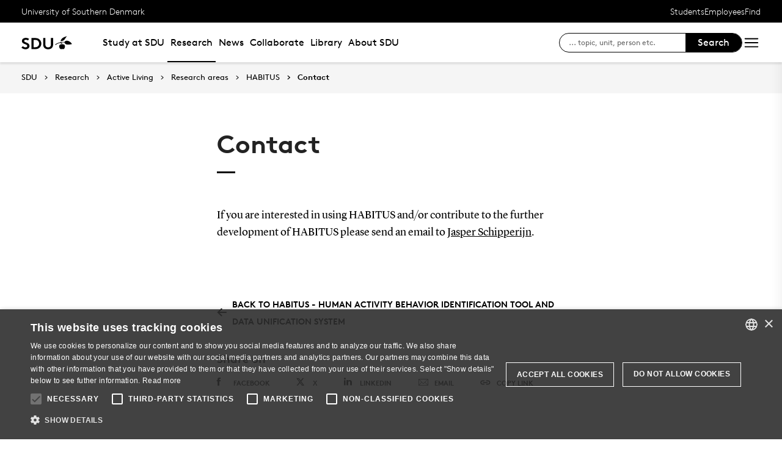

--- FILE ---
content_type: text/html; charset=utf-8
request_url: https://www.sdu.dk/en/forskning/active-living/forskningsomraader/forskningsprojekter/habitus/contact
body_size: 26853
content:

<!DOCTYPE html>
<!--[if lt IE 7]> <html class="no-js lt-ie9 lt-ie8 lt-ie7" lang="da-DK"> <![endif]-->
<!--[if IE 7]>    <html class="no-js lt-ie9 lt-ie8" lang="da-DK"> <![endif]-->
<!--[if IE 8]>    <html class="no-js lt-ie9" lang="da-DK"> <![endif]-->
<!--[if gt IE 8]><!-->
<html lang="en">
<!--<![endif]-->

<head>
    <meta charset="utf-8">
    <meta http-equiv="x-ua-compatible" content="ie=edge">
    <meta name="viewport" content="width=device-width,initial-scale=1.0,maximum-scale=4.0,user-scalable=yes">
    <meta name="srv" content="wn1mdwk0005T0" />
    <meta name="cid" content="fc61c16a-2095-451b-9a5c-b5ea90edfaca" />
    <link rel="apple-touch-icon" sizes="57x57" href="/resources/images/sdu/icon57.png">
    <link rel="apple-touch-icon" sizes="72x72" href="/resources/images/sdu/icon72.png">
    <link rel="apple-touch-icon" sizes="76x76" href="/resources/images/sdu/icon76.png">
    <link rel="apple-touch-icon" sizes="114x114" href="/resources/images/sdu/icon114.png">
    <link rel="apple-touch-icon" sizes="120x120" href="/resources/images/sdu/icon120.png">
    <link rel="apple-touch-icon" sizes="144x144" href="/resources/images/sdu/icon144.png">
    <link rel="apple-touch-icon" sizes="152x152" href="/resources/images/sdu/icon152.png">
    <link rel="shortcut icon" href="/resources/images/sdu/favicon.ico">


    <meta name="description" content="">


        <meta class="elastic" name="title" data-type="string" content="Contact" />
        <meta class="elastic" name="label" data-type="string" content="" />
        <meta class="elastic" name="itemId" data-type="string" content="{FC61C16A-2095-451B-9A5C-B5EA90EDFACA}" />
        <meta class="elastic" name="description" data-type="text" content="" />
        <meta class="elastic" name="published_at" data-type="date" content="2022-02-25T13:39:24Z">
        <meta class="elastic" name="updated_at" data-type="date" content="2023-09-28T13:12:03Z">
        <meta class="elastic" name="pageType" data-type="string" content="SubPage" />
        <meta class="elastic" name="site" data-type="enum" content="sdu">
        <meta class="elastic" name="language" data-type="string" content="en">
            <meta class="elastic" name="source" data-type="enum" content="https://www.sdu.dk/en/forskning/active-living/forskningsomraader/forskningsprojekter/habitus/contact">
            <meta class="elastic" name="source" data-type="enum" content="/en/forskning/active-living/forskningsomraader/forskningsprojekter/habitus">
            <meta class="elastic" name="source" data-type="enum" content="/en/forskning/active-living/forskningsomraader/forskningsprojekter">
            <meta class="elastic" name="source" data-type="enum" content="/en/forskning/active-living/forskningsomraader">
            <meta class="elastic" name="source" data-type="enum" content="/en/forskning/active-living">
            <meta class="elastic" name="source" data-type="enum" content="/en/forskning">
            <meta class="elastic" name="source" data-type="enum" content="/en/">

    

<meta name="SiteImprove gruppe" content="Det Sundhedsvidenskabelige Fakultet; Institut for Idr&#230;t og Biomekanik (engelsk)" />



    <title>Contact</title>
    
    

    <meta property="og:title" content="Contact">
    <meta property="og:site_name" content="sdu">
    <meta property="og:url" content="https://www.sdu.dk/en/forskning/active-living/forskningsomraader/forskningsprojekter/habitus/contact">
    <meta property="og:description" content="">
    <meta property="og:image" content="https://www.sdu.dk/-/media/default-website/some/sdu_logo_1200x630.jpg" />
    <meta property="og:type" content="website">

    <meta name="twitter:card" content="summary_large_image">
    <meta name="twitter:site" content="sdu">
    <meta name="twitter:title" content="Contact">
    <meta name="twitter:description" content="">
    <meta name="twitter:image" content="https://www.sdu.dk/-/media/default-website/some/sdu_logo_1200x630.jpg">

    <link rel="stylesheet" type="text/css" href="/resources/css/sdu/slick-1.8.1.css">
    <link rel="stylesheet" type="text/css" href="/resources/css/sdu/accessible-slick-theme-1.0.1.min.css">
    <link href="/resources/css/sdu/aos-2.3.1.css" rel="stylesheet">
    <link href="/resources/css/sdu/responsive-tabs-1.6.3.min.css" rel="stylesheet" />
    <link rel="stylesheet" href="/resources/css/sdu/lity-2.4.1.min.css" />

            <link rel="stylesheet" href="/resources/css/sdu/app.132b63cf-0fbc-473f-f3ba-38220e558e07.css">

    <meta property="sitename" content="website" />
    <script>
        var BaseUrl = "/en/";
    </script>
</head>             

<body class="theme-black website 0 lang-en pagecontent   " style="">
    <section data-elastic-exclude><a class="bypass-block" href="#main-placeholder">Skip to main content</a></section>
    <!--[if lt IE 9]>
    <p class="browserupgrade">You are using an <strong>outdated</strong> browser. Please <a href="http://browsehappy.com/">upgrade your browser</a> to improve your experience.</p>
<![endif]-->

<!-- Google Tag Manager --><noscript aria-hidden="true"><iframe src="//www.googletagmanager.com/ns.html?id=GTM-NCMMM8"height="0" width="0" style="display:none;visibility:hidden"></iframe></noscript><script>(function(w,d,s,l,i){w[l]=w[l]||[];w[l].push({'gtm.start':new Date().getTime(),event:'gtm.js'});var f=d.getElementsByTagName(s)[0],j=d.createElement(s),dl=l!='dataLayer'?'&l='+l:'';j.async=true;j.src='//www.googletagmanager.com/gtm.js?id='+i+dl;f.parentNode.insertBefore(j,f);})(window,document,'script','dataLayer','GTM-NCMMM8');</script><!-- End Google Tag Manager -->        


<!-- Off Canvas Menu -->
<div class="right-off-canvas-menu offcanvas">
    <div class="offcanvas__top">

            <a href="/en/" class="logo" aria-label="SDU logo">
                <svg width="83" height="22" viewBox="0 0 83 22" xmlns="http://www.w3.org/2000/svg"><g fill="#000" fill-rule="evenodd"><path d="M2.38 16.65c1.085 1.142 2.74 2 4.474 2 1.63 0 2.77-.962 2.77-2.286 0-2.342-3.528-2.627-6.078-4.056C2.054 11.476.86 10.228.86 8.176c0-3.25 3.12-5.123 6.266-5.123 1.927 0 3.718.443 5.508 1.716l-1.9 2.6C9.975 6.692 8.7 6.17 7.453 6.17c-1.383 0-2.93.573-2.93 1.976 0 2.937 8.763 2.03 8.763 8.163 0 3.225-3.012 5.46-6.43 5.46-2.55 0-4.91-1.014-6.863-2.73l2.387-2.39M22.372 3.313c3.01 0 4.99.624 6.538 1.716 2.332 1.663 3.77 4.366 3.77 7.382 0 3.015-1.438 5.72-3.77 7.382-1.547 1.092-3.527 1.717-6.538 1.717h-5.97V3.314h5.97zm5.262 5.147c-1.06-1.273-2.604-2.027-4.856-2.027h-2.712V18.39h2.712c2.252 0 3.797-.753 4.856-2.026.868-1.042 1.384-2.445 1.384-3.952 0-1.508-.516-2.912-1.384-3.952zM38.103 19.898c-1.573-1.352-2.44-3.275-2.44-6.056V3.312h3.66v10.79c0 1.662.464 2.677 1.25 3.378.813.754 1.952 1.17 3.228 1.17 1.275 0 2.414-.416 3.23-1.17.785-.7 1.246-1.716 1.246-3.38V3.314h3.662v10.53c0 2.78-.867 4.703-2.44 6.055-1.466 1.248-3.555 1.872-5.697 1.872-2.143 0-4.232-.624-5.697-1.872M70.653 10.864c.243 1.148 1.184 2.75 4.212 3.18 1.82.255 6.052-.317 8.026-.774-1.31-2.193-3.69-4.636-6.636-5.307-2.963-.673-4.92.19-5.605 1.966M65.927 13.815s-.217-.182-.96-.19c-1.31-.015-2.224.56-2.86 1.923-.614 1.317-.19 3.387.64 4.583.47.674 1.29 1.52 2.27 1.52s1.257-.49 1.6-.49c.346 0 .664.478 1.683.478 1.02 0 1.825-.907 2.163-1.42.785-1.183 1.18-3.33.61-4.637-.494-1.135-1.337-1.925-2.422-1.937-.778-.01-1.527.272-1.527.272" /><path d="M71.1 10.875L71.1 9.94c-1.747-.367-4.8-.333-7.66.342-1.66.392-4.993 1.337-8.213 3.542l.743.997c2.335-1.845 4.64-2.787 6.466-3.224 2.425-.58 3.71.977 3.57 2.56l1.184-.002c-.192-1.955-.98-3.002-2.352-3.293 1.47-.318 4.696-.523 6.265.015M66.412 4.234C69.21 1.43 74.742.39 74.742.39c-2.596 1.984-2.65 4.423-5.236 6.43-1.637 1.27-4.02 1.758-5.283 1.835.074-.767.142-2.367 2.19-4.42" /></g></svg>
            </a>

        <span class="right-off-canvas-toggle offcanvas__toggle close">
            <span></span>
        </span>
    </div>

    
    <section class="sidenav sidenav--dynamic sidenavDynamicJS htheme-black" data-elastic-exclude data-url="/api/sdu/generatesidenav/{FC61C16A-2095-451B-9A5C-B5EA90EDFACA}/en/5">
        
        <ul class="side-nav-menu--dynamic sm sm-vertical">
        </ul>
            <ul class="side-nav-menu sm sm-vertical sm-sdu service-nav--mobile">
                    <li>
                            <a href="#">Students</a>
                                                        <ul>
                                            <li>
                                                <a href="https://sdu.itslearning.com/" target="">
                                                    itslearning
                                                    <br />
                                                    <span>Access to your courses</span>
                                                </a>
                                            </li>
                                            <li>
                                                <a href="https://mitsdu.dk/en/" target="">
                                                    mySDU
                                                    <br />
                                                    <span>For students at SDU</span>
                                                </a>
                                            </li>
                                            <li>
                                                <a href="https://outlook.office.com/" target="">
                                                    SDUmail - Webmail service
                                                    <br />
                                                    <span>Outlook Web Mail </span>
                                                </a>
                                            </li>
                                            <li>
                                                <a href="https://sso.sdu.dk/client/sb.php" target="">
                                                    SDU Student Self-Service
                                                    <br />
                                                    <span>Course registration, exams and results</span>
                                                </a>
                                            </li>
                                            <li>
                                                <a href="https://mimer.sdu.dk/discovery/login?vid=45KBDK_SDUB:45SDUB&amp;lang=en" target="_blank">
                                                    Library
                                                    <br />
                                                    <span>See your status, reservations and renew loans</span>
                                                </a>
                                            </li>
                                            <li>
                                                <a href="https://digitaleksamen.sdu.dk/" target="">
                                                    DigitalExam
                                                    <br />
                                                    <span>Login to DigitalExam</span>
                                                </a>
                                            </li>
                                </ul>
                    </li>
                    <li>
                            <a href="#">Employees</a>
                                                        <ul>
                                            <li>
                                                <a href="https://sdu.itslearning.com/" target="">
                                                    itslearning
                                                    <br />
                                                    <span>SDU&#39;s e-learn platform</span>
                                                </a>
                                            </li>
                                            <li>
                                                <a href="https://sdunet.dk" target="">
                                                    SDUNet.dk
                                                    <br />
                                                    <span>SDU&#39;s intranet</span>
                                                </a>
                                            </li>
                                            <li>
                                                <a href="https://digitaleksamen.sdu.dk/" target="">
                                                    DigitalExam
                                                    <br />
                                                    <span>Login to DigitalExam</span>
                                                </a>
                                            </li>
                                </ul>
                    </li>
                    <li>
                            <a href="#">Find</a>
                                                        <ul>
                                            <li>
                                                <a href="/en/service/findperson" target="">
                                                    Find person
                                                    <br />
                                                    <span>Search for contact information on employees</span>
                                                </a>
                                            </li>
                                            <li>
                                                <a href="/en/service/vejviser" target="">
                                                    Directory
                                                    <br />
                                                    <span>Finding your way at the University of Southern Denmark</span>
                                                </a>
                                            </li>
                                </ul>
                    </li>

            </ul>
    </section>




    <div class="header__subnav">
        <ul>
        </ul>
    </div>

</div>

<div id="login" class="reveal-modal full" data-reveal aria-labelledby="login-modal">    
    <span class="right-off-canvas-toggle offcanvas__toggle close-reveal-modal close">
        <span></span>
    </span>
</div>
        <div class="off-canvas-wrap" data-offcanvas>
            <div class="inner-wrap">
                <!-- Rest of the page -->
                <div class="main">





<header class="header header--double-menu htheme-black" aria-label="Main navigation">


<div class="header__service-nav">
    <div>
        <a href="/en/">University of Southern Denmark</a>
    </div>

        <ul class="service-nav__items">
                <li>
                        <a class="dropdown-toggle" href="#">Students</a>
                                                <ul class="header__dropdown">
                                        <li>
                                            <a href="https://sdu.itslearning.com/" target="">
                                                itslearning
                                                <br />
                                                <span>Access to your courses</span>
                                            </a>
                                        </li>
                                        <li>
                                            <a href="https://mitsdu.dk/en/" target="">
                                                mySDU
                                                <br />
                                                <span>For students at SDU</span>
                                            </a>
                                        </li>
                                        <li>
                                            <a href="https://outlook.office.com/" target="">
                                                SDUmail - Webmail service
                                                <br />
                                                <span>Outlook Web Mail </span>
                                            </a>
                                        </li>
                                        <li>
                                            <a href="https://sso.sdu.dk/client/sb.php" target="">
                                                SDU Student Self-Service
                                                <br />
                                                <span>Course registration, exams and results</span>
                                            </a>
                                        </li>
                                        <li>
                                            <a href="https://mimer.sdu.dk/discovery/login?vid=45KBDK_SDUB:45SDUB&amp;lang=en" target="_blank">
                                                Library
                                                <br />
                                                <span>See your status, reservations and renew loans</span>
                                            </a>
                                        </li>
                                        <li>
                                            <a href="https://digitaleksamen.sdu.dk/" target="">
                                                DigitalExam
                                                <br />
                                                <span>Login to DigitalExam</span>
                                            </a>
                                        </li>
                            </ul>
                </li>
                <li>
                        <a class="dropdown-toggle" href="#">Employees</a>
                                                <ul class="header__dropdown">
                                        <li>
                                            <a href="https://sdu.itslearning.com/" target="">
                                                itslearning
                                                <br />
                                                <span>SDU&#39;s e-learn platform</span>
                                            </a>
                                        </li>
                                        <li>
                                            <a href="https://sdunet.dk" target="">
                                                SDUNet.dk
                                                <br />
                                                <span>SDU&#39;s intranet</span>
                                            </a>
                                        </li>
                                        <li>
                                            <a href="https://digitaleksamen.sdu.dk/" target="">
                                                DigitalExam
                                                <br />
                                                <span>Login to DigitalExam</span>
                                            </a>
                                        </li>
                            </ul>
                </li>
                <li>
                        <a class="dropdown-toggle" href="#">Find</a>
                                                <ul class="header__dropdown">
                                        <li>
                                            <a href="/en/service/findperson" target="">
                                                Find person
                                                <br />
                                                <span>Search for contact information on employees</span>
                                            </a>
                                        </li>
                                        <li>
                                            <a href="/en/service/vejviser" target="">
                                                Directory
                                                <br />
                                                <span>Finding your way at the University of Southern Denmark</span>
                                            </a>
                                        </li>
                            </ul>
                </li>

            <li id="login-cookies-section" class="link-section__links" style="display:none">
                <a class="dropdown-toggle">Start page</a>
                <ul class="header__dropdown">
                        <li>
                            <a href="/SSO-redirect?returnUrl=https://www.sdu.dk/en/forskning/active-living/forskningsomraader/forskningsprojekter/habitus/contact?fromlogin=1" target="">
                                Login
                            </a>
                        </li>
                    <li id="login-cookie-remove" style="display:none">
                        <a href="javascript:localStorage.setItem('defaultPage', 'none');alert('The default page has been reset.');location.reload();" target="">
                            Reset default page
                        </a>
                    </li>
                    <li id="login-cookie-add" style="display:none">
                        <a href="javascript:localStorage.removeItem('none');localStorage.setItem('defaultPage', window.location.href);localStorage.setItem('defaultPageExpiry', '0');location.reload();" target="">
                            Set as default page
                        </a>
                    </li>
                </ul>
            </li>
        </ul>
    
</div>

    <div class="header__main-nav">
        <div class="header__main-nav__container">
            <div class="header__logo">

        <div class="header__logo__img header__logo__sdu">
            <a href="/en/">
                <span>University of Southern Denmark, SDU</span>
                <svg width="83" height="22" version="1.1" xmlns="http://www.w3.org/2000/svg" xmlns:xlink="http://www.w3.org/1999/xlink" x="0px" y="0px" viewBox="0 0 83 22" xml:space="preserve">                        
                <g fill="#000" fill-rule="evenodd"><path d="M2.38 16.65c1.085 1.142 2.74 2 4.474 2 1.63 0 2.77-.962 2.77-2.286 0-2.342-3.528-2.627-6.078-4.056C2.054 11.476.86 10.228.86 8.176c0-3.25 3.12-5.123 6.266-5.123 1.927 0 3.718.443 5.508 1.716l-1.9 2.6C9.975 6.692 8.7 6.17 7.453 6.17c-1.383 0-2.93.573-2.93 1.976 0 2.937 8.763 2.03 8.763 8.163 0 3.225-3.012 5.46-6.43 5.46-2.55 0-4.91-1.014-6.863-2.73l2.387-2.39M22.372 3.313c3.01 0 4.99.624 6.538 1.716 2.332 1.663 3.77 4.366 3.77 7.382 0 3.015-1.438 5.72-3.77 7.382-1.547 1.092-3.527 1.717-6.538 1.717h-5.97V3.314h5.97zm5.262 5.147c-1.06-1.273-2.604-2.027-4.856-2.027h-2.712V18.39h2.712c2.252 0 3.797-.753 4.856-2.026.868-1.042 1.384-2.445 1.384-3.952 0-1.508-.516-2.912-1.384-3.952zM38.103 19.898c-1.573-1.352-2.44-3.275-2.44-6.056V3.312h3.66v10.79c0 1.662.464 2.677 1.25 3.378.813.754 1.952 1.17 3.228 1.17 1.275 0 2.414-.416 3.23-1.17.785-.7 1.246-1.716 1.246-3.38V3.314h3.662v10.53c0 2.78-.867 4.703-2.44 6.055-1.466 1.248-3.555 1.872-5.697 1.872-2.143 0-4.232-.624-5.697-1.872M70.653 10.864c.243 1.148 1.184 2.75 4.212 3.18 1.82.255 6.052-.317 8.026-.774-1.31-2.193-3.69-4.636-6.636-5.307-2.963-.673-4.92.19-5.605 1.966M65.927 13.815s-.217-.182-.96-.19c-1.31-.015-2.224.56-2.86 1.923-.614 1.317-.19 3.387.64 4.583.47.674 1.29 1.52 2.27 1.52s1.257-.49 1.6-.49c.346 0 .664.478 1.683.478 1.02 0 1.825-.907 2.163-1.42.785-1.183 1.18-3.33.61-4.637-.494-1.135-1.337-1.925-2.422-1.937-.778-.01-1.527.272-1.527.272" /><path d="M71.1 10.875L71.1 9.94c-1.747-.367-4.8-.333-7.66.342-1.66.392-4.993 1.337-8.213 3.542l.743.997c2.335-1.845 4.64-2.787 6.466-3.224 2.425-.58 3.71.977 3.57 2.56l1.184-.002c-.192-1.955-.98-3.002-2.352-3.293 1.47-.318 4.696-.523 6.265.015M66.412 4.234C69.21 1.43 74.742.39 74.742.39c-2.596 1.984-2.65 4.423-5.236 6.43-1.637 1.27-4.02 1.758-5.283 1.835.074-.767.142-2.367 2.19-4.42" /></g>
                    </svg>
            </a>
        </div>
    <div id="header__logo_default_redirect" class="header__logo__img header__logo__subsite" style="display:none;">
        <a href="/en/?r=n" style="background-image: url('/Resources/images/sdu/house.svg')">
            <span>University of Southern Denmark, SDU</span>
        </a>
    </div>
            </div>

            <nav class="header__nav__megamenu" aria-label="Main navigation" data-elastic-exclude>                     <ul >                 <li>                     <a href="/en/uddannelse" class="nav-link {1073f728-26bd-42b6-b203-feb2b71bf590} dropdown-toggle" aria-haspopup="true" target="_self">                          Study at SDU                     </a>      <div class="dropdown">         <div class="row fullWidth">         <div class="large-3 columns">               <p class="h3" id="640a2025-3ee7-4023-8790-bee9d82de1cd">Study programmes</p>              <ul aria-labelledby="640a2025-3ee7-4023-8790-bee9d82de1cd">                         <li class="has-submenu">                             <a class="has-submenu__link" href="/en/uddannelse/bachelor" target="_self">                                 <div class="icon-arrow_link"></div>                                 Bachelor                             </a>                              <ul>                                     <li>                                         <a href="/en/uddannelse/bachelor/bachelor-diplomingenioer" target="_self">                                             <div class="icon-arrow_link"></div>                                             Admission to Bachelor&#39;s studies                                         </a>                                     </li>                             </ul>                         </li>                         <li class="has-submenu">                             <a class="has-submenu__link" href="/en/uddannelse/kandidat" target="_self">                                 <div class="icon-arrow_link"></div>                                 Master&#39;s programmes                             </a>                              <ul>                                     <li>                                         <a href="/en/uddannelse/kandidat/kandidat-erhvervskandidat" target="_self">                                             <div class="icon-arrow_link"></div>                                             Apply for admission to master&#39;s programme at SDU                                          </a>                                     </li>                             </ul>                         </li>                         <li>                             <a href="/en/uddannelse/ingenioer" target="_self">                                 <div class="icon-arrow_link"></div>                                 Engineering programmes                             </a>                         </li>                         <li>                             <a href="/en/uddannelse/exchange" target="_self">                                 <div class="icon-arrow_link"></div>                                 Exchange and guest                             </a>                         </li>                         <li>                             <a href="/en/uddannelse/sdu_summer_school" target="_self">                                 <div class="icon-arrow_link"></div>                                 International Summer School                             </a>                         </li>                         <li>                             <a href="/en/forskning/phd" target="">                                 <div class="icon-arrow_link"></div>                                 PhD                             </a>                         </li>             </ul>          </div>         <div class="large-3 columns">               <p class="h3" id="0653c90e-4b90-4b87-bcca-03eb1e27b1ab">Choosing your studies</p>              <ul aria-labelledby="0653c90e-4b90-4b87-bcca-03eb1e27b1ab">                         <li>                             <a href="/en/uddannelse/studievalg/hvorfor-vaelge-sdu" target="_self">                                 <div class="icon-arrow_link"></div>                                 Why choose SDU?                             </a>                         </li>                         <li class="has-submenu">                             <a class="has-submenu__link" href="/en/uddannelse/living-in-denmark" target="_self">                                 <div class="icon-arrow_link"></div>                                 Living in Denmark                             </a>                              <ul>                                     <li>                                         <a href="/en/uddannelse/living-in-denmark/danish-culture" target="_self">                                             <div class="icon-arrow_link"></div>                                             Danish culture                                         </a>                                     </li>                                     <li>                                         <a href="/en/uddannelse/living-in-denmark/academic-culture" target="_self">                                             <div class="icon-arrow_link"></div>                                             Academic culture                                         </a>                                     </li>                                     <li>                                         <a href="/en/uddannelse/living-in-denmark/living-costs" target="_self">                                             <div class="icon-arrow_link"></div>                                             Living costs                                         </a>                                     </li>                                     <li>                                         <a href="/en/uddannelse/living-in-denmark/social-life" target="_self">                                             <div class="icon-arrow_link"></div>                                             Social life                                          </a>                                     </li>                                     <li>                                         <a href="/en/uddannelse/living-in-denmark/job-career" target="_self">                                             <div class="icon-arrow_link"></div>                                             Job and career                                          </a>                                     </li>                                     <li>                                         <a href="/en/uddannelse/living-in-denmark/guides" target="_self">                                             <div class="icon-arrow_link"></div>                                             Step-by-step guides                                         </a>                                     </li>                             </ul>                         </li>                         <li class="has-submenu">                             <a class="has-submenu__link" href="/en/uddannelse/studiebyer" target="_self">                                 <div class="icon-arrow_link"></div>                                 Student cities                             </a>                              <ul>                                     <li>                                         <a href="/en/uddannelse/studiebyer/odense" target="_self">                                             <div class="icon-arrow_link"></div>                                             Odense                                         </a>                                     </li>                                     <li>                                         <a href="/en/uddannelse/studiebyer/vejle" target="_self">                                             <div class="icon-arrow_link"></div>                                             Vejle                                         </a>                                     </li>                                     <li>                                         <a href="/en/uddannelse/studiebyer/esbjerg" target="_self">                                             <div class="icon-arrow_link"></div>                                             Esbjerg                                         </a>                                     </li>                                     <li>                                         <a href="/en/uddannelse/studiebyer/kolding" target="_self">                                             <div class="icon-arrow_link"></div>                                             Kolding                                         </a>                                     </li>                                     <li>                                         <a href="/en/uddannelse/studiebyer/soenderborg" target="_self">                                             <div class="icon-arrow_link"></div>                                             S&#248;nderborg                                         </a>                                     </li>                             </ul>                         </li>                         <li>                             <a href="/en/uddannelse/studenthousing" target="_self">                                 <div class="icon-arrow_link"></div>                                 Student Housing                             </a>                         </li>                         <li>                             <a href="/en/uddannelse/fees_and_funding" target="_self">                                 <div class="icon-arrow_link"></div>                                 Fees and Funding                             </a>                         </li>                         <li class="has-submenu">                             <a class="has-submenu__link" href="/en/uddannelse/moedsdu" target="_self">                                 <div class="icon-arrow_link"></div>                                 Meet SDU                             </a>                              <ul>                                     <li>                                         <a href="/en/uddannelse/moedsdu/online_open_day" target="_self">                                             <div class="icon-arrow_link"></div>                                             Online Open Day - 3 June                                         </a>                                     </li>                                     <li>                                         <a href="/en/uddannelse/moedsdu/studerende_for_en_dag" target="_self">                                             <div class="icon-arrow_link"></div>                                             Student for a day                                         </a>                                     </li>                                     <li>                                         <a href="/en/uddannelse/moedsdu/aabent_hus_sdu" target="_self">                                             <div class="icon-arrow_link"></div>                                             Open Days at SDU                                         </a>                                     </li>                                     <li>                                         <a href="/en/uddannelse/moedsdu/moed_de_studerende" target="_self">                                             <div class="icon-arrow_link"></div>                                             Meet the students online                                         </a>                                     </li>                             </ul>                         </li>             </ul>          </div>         <div class="large-3 columns">               <p class="h3" id="eb02a409-d637-4c99-9058-02898e8e9e65">Admission</p>              <ul aria-labelledby="eb02a409-d637-4c99-9058-02898e8e9e65">                         <li class="has-submenu">                             <a class="has-submenu__link" href="/en/uddannelse/bachelor/bachelor-diplomingenioer" target="_self">                                 <div class="icon-arrow_link"></div>                                 Admission to Bachelor&#39;s studies                             </a>                              <ul>                                     <li>                                         <a href="/en/uddannelse/bachelor/bachelor-diplomingenioer/optagelse-med-udenlandsk-eksamen" target="_self">                                             <div class="icon-arrow_link"></div>                                             Admission with a foreign exam                                         </a>                                     </li>                                     <li>                                         <a href="/en/uddannelse/bachelor/bachelor-diplomingenioer/saadan-soeger-du" target="_self">                                             <div class="icon-arrow_link"></div>                                             How to apply                                         </a>                                     </li>                                     <li>                                         <a href="/en/uddannelse/bachelor/bachelor-diplomingenioer/tidligt-optag" target="_self">                                             <div class="icon-arrow_link"></div>                                             Early admission                                         </a>                                     </li>                                     <li>                                         <a href="/en/uddannelse/bachelor/bachelor-diplomingenioer/testbaseret-optag" target="_self">                                             <div class="icon-arrow_link"></div>                                             SDU&#39;s admission test                                         </a>                                     </li>                                     <li>                                         <a href="/en/uddannelse/bachelor/bachelor-diplomingenioer/frister" target="_self">                                             <div class="icon-arrow_link"></div>                                             Deadlines and important dates                                         </a>                                     </li>                             </ul>                         </li>                         <li class="has-submenu">                             <a class="has-submenu__link" href="/en/uddannelse/kandidat/kandidat-erhvervskandidat" target="_self">                                 <div class="icon-arrow_link"></div>                                 Apply for admission to master&#39;s programme at SDU                              </a>                              <ul>                                     <li>                                         <a href="/en/uddannelse/kandidat/kandidat-erhvervskandidat/sprogkrav" target="_self">                                             <div class="icon-arrow_link"></div>                                             Language requirements                                         </a>                                     </li>                                     <li>                                         <a href="/en/uddannelse/kandidat/kandidat-erhvervskandidat/tilmelding-til-kandidatfag-uden-ba" target="_self">                                             <div class="icon-arrow_link"></div>                                             Registration prior to completion of the Bachelor&#39;s programme                                         </a>                                     </li>                                     <li>                                         <a href="/en/uddannelse/kandidat/kandidat-erhvervskandidat/kandidatreglen" target="_self">                                             <div class="icon-arrow_link"></div>                                             The Master&#39;s degree rule                                         </a>                                     </li>                                     <li>                                         <a href="/en/uddannelse/kandidat/kandidat-erhvervskandidat/beskaeftigelseskrav-for-erhverskandidat" target="_self">                                             <div class="icon-arrow_link"></div>                                             Occupational requirements for Master’s programmes for working professionals                                         </a>                                     </li>                                     <li>                                         <a href="/en/uddannelse/kandidat/kandidat-erhvervskandidat/dokumentationskrav" target="_self">                                             <div class="icon-arrow_link"></div>                                              Required documentation                                         </a>                                     </li>                                     <li>                                         <a href="/en/uddannelse/kandidat/kandidat-erhvervskandidat/genindskrivning-overflytning-studieskift" target="_self">                                             <div class="icon-arrow_link"></div>                                             Re-enrolment, transfer and change of programme                                         </a>                                     </li>                                     <li>                                         <a href="/en/uddannelse/kandidat/kandidat-erhvervskandidat/retskrav" target="_self">                                             <div class="icon-arrow_link"></div>                                             Legal claim                                         </a>                                     </li>                                     <li>                                         <a href="/en/uddannelse/kandidat/kandidat-erhvervskandidat/supplering-til-kandidat" target="_self">                                             <div class="icon-arrow_link"></div>                                             Supplementing for a Master&#39;s degree programme                                         </a>                                     </li>                             </ul>                         </li>                         <li>                             <a href="/en/uddannelse/exchange_programmes/exchange-and-guest-students-ny" target="">                                 <div class="icon-arrow_link"></div>                                 Exchange and guest studies                             </a>                         </li>                         <li>                             <a href="/en/uddannelse/ledigestudiepladser" target="_self">                                 <div class="icon-arrow_link"></div>                                 Vacant study places                             </a>                         </li>                         <li class="has-submenu">                             <a class="has-submenu__link" href="/en/uddannelse/vejledning" target="_self">                                 <div class="icon-arrow_link"></div>                                 Help and guidance                             </a>                              <ul>                                     <li>                                         <a href="/en/uddannelse/vejledning/sps" target="_self">                                             <div class="icon-arrow_link"></div>                                             SPS - special support during your training                                         </a>                                     </li>                             </ul>                         </li>             </ul>          </div>     <div class="large-3 columns">             <div class="slider-btns">                 <div class="sliderPreviousBtn"></div>                 <div class="sliderNextBtn"></div>             </div>             <div class="owl-carousel mega-menu-slider">                     <div class="item">                         <figure class="box banner-content 23-video">                             <img src="https://www.sdu.dk/-/media/images/uddannelse/uddannelsesforsider/mitsdu-menu.jpg" alt="" />                              <figcaption>                                 <a href="https://mitsdu.dk">                                     <h3>MySDU - for students at SDU</h3>                                     <p>Find the portal for your study programme - the direct way to all the relevant information about your programme.</p>                                      <div class="button--arrow">                                         <div class="icon-arrow_link"></div>Read more                                     </div>                                 </a>                             </figcaption>                         </figure>                     </div>             </div>     </div>          </div>     </div>                  </li>                 <li>                     <a href="/en/forskning" class="active nav-link dropdown-toggle" aria-haspopup="true" target="_self">                          Research                     </a>      <div class="dropdown">         <div class="row fullWidth">         <div class="large-3 columns">               <p class="h3" id="0af75814-270e-4fee-9075-7fd0ba0c03f0">Find</p>              <ul aria-labelledby="0af75814-270e-4fee-9075-7fd0ba0c03f0">                         <li class="has-submenu">                             <a class="has-submenu__link" href="/en/forskning/forskningsenheder" target="_self">                                 <div class="icon-arrow_link"></div>                                 Research Units                             </a>                              <ul>                                     <li>                                         <a href="/en/forskning/forskningsenheder/hum" target="_self">                                             <div class="icon-arrow_link"></div>                                             Faculty of Humanities                                         </a>                                     </li>                                     <li>                                         <a href="/en/forskning/forskningsenheder/nat" target="_self">                                             <div class="icon-arrow_link"></div>                                             Faculty of Science                                         </a>                                     </li>                                     <li>                                         <a href="/en/forskning/forskningsenheder/samf" target="_self">                                             <div class="icon-arrow_link"></div>                                             Faculty of Business and Social Sciences                                         </a>                                     </li>                                     <li>                                         <a href="/en/forskning/forskningsenheder/sund" target="_self">                                             <div class="icon-arrow_link"></div>                                             Faculty of Health Sciences                                         </a>                                     </li>                                     <li>                                         <a href="/en/forskning/forskningsenheder/tek" target="_self">                                             <div class="icon-arrow_link"></div>                                             Faculty of Engineering                                         </a>                                     </li>                             </ul>                         </li>                         <li>                             <a href="https://portal.findresearcher.sdu.dk/en/persons/" target="">                                 <div class="icon-arrow_link"></div>                                 Find researcher                             </a>                         </li>                         <li>                             <a href="https://portal.findresearcher.sdu.dk/en/publications/" target="">                                 <div class="icon-arrow_link"></div>                                 Research output                             </a>                         </li>                         <li>                             <a href="https://portal.findresearcher.sdu.dk/en/activities/" target="">                                 <div class="icon-arrow_link"></div>                                 Activities                             </a>                         </li>                         <li>                             <a href="https://portal.findresearcher.sdu.dk/en/clippings/" target="">                                 <div class="icon-arrow_link"></div>                                 Press clippings                             </a>                         </li>             </ul>          </div>         <div class="large-3 columns">               <p class="h3" id="5c3f6273-5a8d-48f6-a5a5-953ef8d6a5b0">Research dissemination</p>              <ul aria-labelledby="5c3f6273-5a8d-48f6-a5a5-953ef8d6a5b0">                         <li>                             <a href="/en/nyheder" target="">                                 <div class="icon-arrow_link"></div>                                 News from SDU                             </a>                         </li>                         <li>                             <a href="/en/forskning/forskningsformidling/forskningensdoegn" target="_self">                                 <div class="icon-arrow_link"></div>                                 Festival of Research                             </a>                         </li>                         <li class="has-submenu">                             <a class="has-submenu__link" href="/en/forskning/forskningsformidling/citizenscience" target="_self">                                 <div class="icon-arrow_link"></div>                                 Citizen science                             </a>                              <ul>                                     <li>                                         <a href="/en/forskning/forskningsformidling/citizenscience/vores-historie" target="_self">                                             <div class="icon-arrow_link"></div>                                             Our History                                         </a>                                     </li>                                     <li>                                         <a href="/en/forskning/forskningsformidling/citizenscience/sdu-bevaeger-sig" target="_self">                                             <div class="icon-arrow_link"></div>                                             SDU Moves                                         </a>                                     </li>                                     <li>                                         <a href="/en/forskning/forskningsformidling/citizenscience/b-shapes" target="_self">                                             <div class="icon-arrow_link"></div>                                             B-shapes                                         </a>                                     </li>                                     <li>                                         <a href="/en/forskning/forskningsformidling/citizenscience/epicur" target="_self">                                             <div class="icon-arrow_link"></div>                                             EPICUR                                         </a>                                     </li>                                     <li>                                         <a href="/en/forskning/forskningsformidling/citizenscience/fusion" target="_self">                                             <div class="icon-arrow_link"></div>                                             FUSION                                         </a>                                     </li>                                     <li>                                         <a href="/en/forskning/forskningsformidling/citizenscience/fysisk-aktivitet" target="_self">                                             <div class="icon-arrow_link"></div>                                             Intelligent Exercise – Implementation in Daily Life                                         </a>                                     </li>                                     <li>                                         <a href="/en/forskning/forskningsformidling/citizenscience/gymnasier" target="_self">                                             <div class="icon-arrow_link"></div>                                             Collaboration offer for high schools                                         </a>                                     </li>                                     <li>                                         <a href="/en/forskning/forskningsformidling/citizenscience/honorary-fellow" target="_self">                                             <div class="icon-arrow_link"></div>                                             New honorary fellow to SDU                                         </a>                                     </li>                                     <li>                                         <a href="/en/forskning/forskningsformidling/citizenscience/media-habits" target="_self">                                             <div class="icon-arrow_link"></div>                                             Media’s role in the climate transition                                         </a>                                     </li>                                     <li>                                         <a href="/en/forskning/forskningsformidling/citizenscience/nyhedsbrev" target="_self">                                             <div class="icon-arrow_link"></div>                                             Newsletter and sign up                                         </a>                                     </li>                                     <li>                                         <a href="/en/forskning/forskningsformidling/citizenscience/ulighed" target="_self">                                             <div class="icon-arrow_link"></div>                                             Inequality in Health                                         </a>                                     </li>                                     <li>                                         <a href="/en/forskning/forskningsformidling/citizenscience/publicationcs" target="_self">                                             <div class="icon-arrow_link"></div>                                             Publications                                          </a>                                     </li>                                     <li>                                         <a href="/en/forskning/forskningsformidling/citizenscience/afviklede-cs-projekter" target="_self">                                             <div class="icon-arrow_link"></div>                                             Previous Projects                                         </a>                                     </li>                                     <li>                                         <a href="/en/forskning/forskningsformidling/citizenscience/cspub" target="_self">                                             <div class="icon-arrow_link"></div>                                             CSpub                                         </a>                                     </li>                                     <li>                                         <a href="/en/forskning/forskningsformidling/citizenscience/om-videncentret" target="_self">                                             <div class="icon-arrow_link"></div>                                             Citizen Science Network                                         </a>                                     </li>                                     <li>                                         <a href="/en/forskning/forskningsformidling/citizenscience/hvad-er-cs" target="_self">                                             <div class="icon-arrow_link"></div>                                             Contact                                         </a>                                     </li>                                     <li>                                         <a href="/en/forskning/forskningsformidling/citizenscience/medarbejdere" target="_self">                                             <div class="icon-arrow_link"></div>                                             Employees                                         </a>                                     </li>                                     <li>                                         <a href="/en/forskning/forskningsformidling/citizenscience/moed-os" target="_self">                                             <div class="icon-arrow_link"></div>                                             Meet us                                         </a>                                     </li>                                     <li>                                         <a href="/en/forskning/forskningsformidling/citizenscience/styregruppen" target="_self">                                             <div class="icon-arrow_link"></div>                                             The Steering Committee                                         </a>                                     </li>                             </ul>                         </li>                         <li>                             <a href="/en/nyheder/lokalenyheder" target="_self">                                 <div class="icon-arrow_link"></div>                                 News from the faculties                             </a>                         </li>             </ul>          </div>         <div class="large-3 columns">               <p class="h3" id="0481d8e9-63a8-48e4-86f3-43cf9b6548a3"> Research Support and PhD</p>              <ul aria-labelledby="0481d8e9-63a8-48e4-86f3-43cf9b6548a3">                         <li class="has-submenu">                             <a class="has-submenu__link" href="/en/forskning/phd" target="_self">                                 <div class="icon-arrow_link"></div>                                 PhD Programmes                             </a>                              <ul>                                     <li>                                         <a href="/en/forskning/phd/naturvidenskabelig_phd_uddannelse" target="_self">                                             <div class="icon-arrow_link"></div>                                             PhD programme at the Faculty of Science                                         </a>                                     </li>                                     <li>                                         <a href="/en/forskning/phd/phd_humaniora" target="_self">                                             <div class="icon-arrow_link"></div>                                             Doctoral education at the Humanities Faculty                                         </a>                                     </li>                                     <li>                                         <a href="/en/forskning/phd/phdskolensundhedsvidenskab" target="_self">                                             <div class="icon-arrow_link"></div>                                             The Graduate School of Health Sciences                                         </a>                                     </li>                                     <li>                                         <a href="/en/forskning/phd/phdtek" target="_self">                                             <div class="icon-arrow_link"></div>                                             PhD Programme at The Faculty of Engineering                                         </a>                                     </li>                                     <li>                                         <a href="/en/forskning/phd/phduddannelsen_under_samfundsvidenskab" target="_self">                                             <div class="icon-arrow_link"></div>                                             The PhD Programme under the Faculty of Business and Social Sciences                                         </a>                                     </li>                                     <li>                                         <a href="/en/forskning/phd/bliv_phd" target="_self">                                             <div class="icon-arrow_link"></div>                                             Become a PhD student                                         </a>                                     </li>                                     <li>                                         <a href="/en/forskning/phd/adgangskrav" target="_self">                                             <div class="icon-arrow_link"></div>                                             Admission                                         </a>                                     </li>                                     <li>                                         <a href="/en/forskning/phd/forskeruddannelsesprogrammer" target="_self">                                             <div class="icon-arrow_link"></div>                                             Research training programmes                                         </a>                                     </li>                             </ul>                         </li>                         <li class="has-submenu">                             <a class="has-submenu__link" href="https://sdunet.dk/en/research" target="_self">                                 <div class="icon-arrow_link"></div>                                 Research Support Hub                             </a>                              <ul>                                     <li>                                         <a href="https://sdunet.dk/en/research/call_calendar" target="_self">                                             <div class="icon-arrow_link"></div>                                             Call Calendar                                         </a>                                     </li>                                     <li>                                         <a href="https://sdunet.dk/en/research/commercialisation" target="_self">                                             <div class="icon-arrow_link"></div>                                             Commercialisation                                         </a>                                     </li>                                     <li>                                         <a href="https://sdunet.dk/en/research/eu-funding" target="_self">                                             <div class="icon-arrow_link"></div>                                             EU Funding                                         </a>                                     </li>                                     <li>                                         <a href="https://sdunet.dk/en/research/finance-support" target="_self">                                             <div class="icon-arrow_link"></div>                                             Financial guidance for your research                                          </a>                                     </li>                                     <li>                                         <a href="https://sdunet.dk/en/research/funding-application-process" target="_self">                                             <div class="icon-arrow_link"></div>                                             Funding Application Process                                         </a>                                     </li>                                     <li>                                         <a href="https://sdunet.dk/en/research/funding-apps" target="_self">                                             <div class="icon-arrow_link"></div>                                             Funding Apps                                         </a>                                     </li>                                     <li>                                         <a href="https://sdunet.dk/en/research/funding-strategy" target="_self">                                             <div class="icon-arrow_link"></div>                                             Funding strategy                                         </a>                                     </li>                                     <li>                                         <a href="https://sdunet.dk/en/research/funding-support" target="_self">                                             <div class="icon-arrow_link"></div>                                             Funding Support                                          </a>                                     </li>                                     <li>                                         <a href="https://sdunet.dk/en/research/grants-at-sdu" target="_self">                                             <div class="icon-arrow_link"></div>                                             Grants at SDU                                         </a>                                     </li>                                     <li>                                         <a href="https://sdunet.dk/en/research/legal-services" target="_self">                                             <div class="icon-arrow_link"></div>                                             Legal Services                                         </a>                                     </li>                                     <li>                                         <a href="https://sdunet.dk/en/research/open-access" target="_self">                                             <div class="icon-arrow_link"></div>                                             Open Access                                         </a>                                     </li>                                     <li>                                         <a href="https://sdunet.dk/en/research/overview-of-funds" target="_self">                                             <div class="icon-arrow_link"></div>                                             Overview of funds                                         </a>                                     </li>                                     <li>                                         <a href="https://sdunet.dk/en/research/phd_postdoc_hub" target="_self">                                             <div class="icon-arrow_link"></div>                                             PhD Postdoc Hub                                         </a>                                     </li>                                     <li>                                         <a href="https://sdunet.dk/en/research/pure" target="_self">                                             <div class="icon-arrow_link"></div>                                             Pure                                         </a>                                     </li>                                     <li>                                         <a href="https://sdunet.dk/en/research/research-data-management-support" target="_self">                                             <div class="icon-arrow_link"></div>                                             Open Science &amp; Research Data Management                                         </a>                                     </li>                                     <li>                                         <a href="https://sdunet.dk/en/research/research-support" target="_self">                                             <div class="icon-arrow_link"></div>                                             Research Support                                         </a>                                     </li>                                     <li>                                         <a href="https://sdunet.dk/en/research/research-support-ethics" target="_self">                                             <div class="icon-arrow_link"></div>                                             Ethics and compliance in research                                         </a>                                     </li>                                     <li>                                         <a href="https://sdunet.dk/en/research/scholary-publication" target="_self">                                             <div class="icon-arrow_link"></div>                                             Scholary Publication                                         </a>                                     </li>                                     <li>                                         <a href="https://sdunet.dk/en/research/library-services" target="_self">                                             <div class="icon-arrow_link"></div>                                             Library Services                                         </a>                                     </li>                             </ul>                         </li>             </ul>          </div>     <div class="large-3 columns">             <div class="slider-btns">                 <div class="sliderPreviousBtn"></div>                 <div class="sliderNextBtn"></div>             </div>             <div class="owl-carousel mega-menu-slider">                     <div class="item">                         <figure class="box banner-content 23-video">                             <img src="https://www.sdu.dk/-/media/images/forsiden_nytsdu/megamenu_spots_270x170px/forskning_400x600px.png" alt="" />                              <figcaption>                                 <a href="/en/forskning">                                     <h3>Research</h3>                                     <p>SDU works purposefully to create dialogue between the university's researchers and the surrounding society.</p>                                      <div class="button--arrow">                                         <div class="icon-arrow_link"></div>Read more                                     </div>                                 </a>                             </figcaption>                         </figure>                     </div>             </div>     </div>          </div>     </div>                  </li>                 <li>                     <a href="/en/nyheder" class="nav-link {bd27a2f3-45db-400c-9234-131830566ad0} dropdown-toggle" aria-haspopup="true" target="_self">                          News                     </a>      <div class="dropdown">         <div class="row fullWidth">         <div class="large-3 columns">               <p class="h3" id="6bdb0e76-9956-4420-a8b4-5847715d2fb5">News from</p>              <ul aria-labelledby="6bdb0e76-9956-4420-a8b4-5847715d2fb5">                         <li>                             <a href="/en/nyheder" target="">                                 <div class="icon-arrow_link"></div>                                 News from SDU                             </a>                         </li>                         <li>                             <a href="/en/om-sdu/fakulteterne/humaniora/nyt_hum" target="">                                 <div class="icon-arrow_link"></div>                                 Faculty of Humanities                             </a>                         </li>                         <li>                             <a href="/en/om-sdu/fakulteterne/naturvidenskab/nyheder" target="">                                 <div class="icon-arrow_link"></div>                                 Faculty of Science                             </a>                         </li>                         <li>                             <a href="/en/om-sdu/fakulteterne/samfundsvidenskab/sam_nyhedsliste" target="">                                 <div class="icon-arrow_link"></div>                                 Faculty of Business and Social Sciences                             </a>                         </li>                         <li>                             <a href="/en/om-sdu/fakulteterne/sundhedsvidenskab/nyheder-2026" target="">                                 <div class="icon-arrow_link"></div>                                 Faculty of Health Sciences                             </a>                         </li>                         <li>                             <a href="/en/om-sdu/fakulteterne/teknik/nyt_fra_det_tekniske_fakultet" target="">                                 <div class="icon-arrow_link"></div>                                 Faculty of Engineering                             </a>                         </li>             </ul>          </div>         <div class="large-3 columns">               <p class="h3" id="06fafa78-6a04-45d8-bcbb-b8706fc23ced">Press services</p>              <ul aria-labelledby="06fafa78-6a04-45d8-bcbb-b8706fc23ced">                         <li class="has-submenu">                             <a class="has-submenu__link" href="/en/nyheder/presserummet" target="_self">                                 <div class="icon-arrow_link"></div>                                 Press Services                             </a>                              <ul>                                     <li>                                         <a href="https://designguide.sdu.dk/brandguide_en/" target="_blank">                                             <div class="icon-arrow_link"></div>                                             Design and Brandguide                                         </a>                                     </li>                                     <li>                                         <a href="/en/nyheder/presserummet/logo_og_designguide" target="_self">                                             <div class="icon-arrow_link"></div>                                             Logo                                         </a>                                     </li>                                     <li>                                         <a href="/en/nyheder/presserummet/findekspert" target="_self">                                             <div class="icon-arrow_link"></div>                                             Expert Lists                                         </a>                                     </li>                             </ul>                         </li>                         <li>                             <a href="https://designguide.sdu.dk/brandguide_en/" target="_blank">                                 <div class="icon-arrow_link"></div>                                 Design and Brandguide                             </a>                         </li>                         <li>                             <a href="/en/nyheder/presserummet/logo_og_designguide" target="_self">                                 <div class="icon-arrow_link"></div>                                 Logo                             </a>                         </li>                         <li>                             <a href="/en/nyheder/presserummet/findekspert" target="_self">                                 <div class="icon-arrow_link"></div>                                 Expert Lists                             </a>                         </li>             </ul>          </div>         <div class="large-3 columns">               <p class="h3" id="04953fc5-abd8-4114-8604-8edc4da3790b">Research Dissemination</p>              <ul aria-labelledby="04953fc5-abd8-4114-8604-8edc4da3790b">                         <li>                             <a href="/en/forskning/forskningsformidling/forskningensdoegn" target="_self">                                 <div class="icon-arrow_link"></div>                                 Festival of Research                             </a>                         </li>                         <li class="has-submenu">                             <a class="has-submenu__link" href="/en/forskning/forskningsformidling/citizenscience" target="_self">                                 <div class="icon-arrow_link"></div>                                 Citizen science                             </a>                              <ul>                                     <li>                                         <a href="/en/forskning/forskningsformidling/citizenscience/vores-historie" target="_self">                                             <div class="icon-arrow_link"></div>                                             Our History                                         </a>                                     </li>                                     <li>                                         <a href="/en/forskning/forskningsformidling/citizenscience/sdu-bevaeger-sig" target="_self">                                             <div class="icon-arrow_link"></div>                                             SDU Moves                                         </a>                                     </li>                                     <li>                                         <a href="/en/forskning/forskningsformidling/citizenscience/b-shapes" target="_self">                                             <div class="icon-arrow_link"></div>                                             B-shapes                                         </a>                                     </li>                                     <li>                                         <a href="/en/forskning/forskningsformidling/citizenscience/epicur" target="_self">                                             <div class="icon-arrow_link"></div>                                             EPICUR                                         </a>                                     </li>                                     <li>                                         <a href="/en/forskning/forskningsformidling/citizenscience/fusion" target="_self">                                             <div class="icon-arrow_link"></div>                                             FUSION                                         </a>                                     </li>                                     <li>                                         <a href="/en/forskning/forskningsformidling/citizenscience/fysisk-aktivitet" target="_self">                                             <div class="icon-arrow_link"></div>                                             Intelligent Exercise – Implementation in Daily Life                                         </a>                                     </li>                                     <li>                                         <a href="/en/forskning/forskningsformidling/citizenscience/gymnasier" target="_self">                                             <div class="icon-arrow_link"></div>                                             Collaboration offer for high schools                                         </a>                                     </li>                                     <li>                                         <a href="/en/forskning/forskningsformidling/citizenscience/honorary-fellow" target="_self">                                             <div class="icon-arrow_link"></div>                                             New honorary fellow to SDU                                         </a>                                     </li>                                     <li>                                         <a href="/en/forskning/forskningsformidling/citizenscience/media-habits" target="_self">                                             <div class="icon-arrow_link"></div>                                             Media’s role in the climate transition                                         </a>                                     </li>                                     <li>                                         <a href="/en/forskning/forskningsformidling/citizenscience/nyhedsbrev" target="_self">                                             <div class="icon-arrow_link"></div>                                             Newsletter and sign up                                         </a>                                     </li>                                     <li>                                         <a href="/en/forskning/forskningsformidling/citizenscience/ulighed" target="_self">                                             <div class="icon-arrow_link"></div>                                             Inequality in Health                                         </a>                                     </li>                                     <li>                                         <a href="/en/forskning/forskningsformidling/citizenscience/publicationcs" target="_self">                                             <div class="icon-arrow_link"></div>                                             Publications                                          </a>                                     </li>                                     <li>                                         <a href="/en/forskning/forskningsformidling/citizenscience/afviklede-cs-projekter" target="_self">                                             <div class="icon-arrow_link"></div>                                             Previous Projects                                         </a>                                     </li>                                     <li>                                         <a href="/en/forskning/forskningsformidling/citizenscience/cspub" target="_self">                                             <div class="icon-arrow_link"></div>                                             CSpub                                         </a>                                     </li>                                     <li>                                         <a href="/en/forskning/forskningsformidling/citizenscience/om-videncentret" target="_self">                                             <div class="icon-arrow_link"></div>                                             Citizen Science Network                                         </a>                                     </li>                                     <li>                                         <a href="/en/forskning/forskningsformidling/citizenscience/hvad-er-cs" target="_self">                                             <div class="icon-arrow_link"></div>                                             Contact                                         </a>                                     </li>                                     <li>                                         <a href="/en/forskning/forskningsformidling/citizenscience/medarbejdere" target="_self">                                             <div class="icon-arrow_link"></div>                                             Employees                                         </a>                                     </li>                                     <li>                                         <a href="/en/forskning/forskningsformidling/citizenscience/moed-os" target="_self">                                             <div class="icon-arrow_link"></div>                                             Meet us                                         </a>                                     </li>                                     <li>                                         <a href="/en/forskning/forskningsformidling/citizenscience/styregruppen" target="_self">                                             <div class="icon-arrow_link"></div>                                             The Steering Committee                                         </a>                                     </li>                             </ul>                         </li>             </ul>          </div>     <div class="large-3 columns">     </div>          </div>     </div>                  </li>                 <li>                     <a href="/en/samarbejde" class="nav-link {49516915-983e-48b7-8e53-b0be43ed4087} dropdown-toggle" aria-haspopup="true" target="_self">                          Collaborate                     </a>      <div class="dropdown">         <div class="row fullWidth">         <div class="large-3 columns">               <p class="h3" id="3a5bc50b-069d-4d37-8f12-782e29aefd3e">Collaborate with researchers</p>              <ul aria-labelledby="3a5bc50b-069d-4d37-8f12-782e29aefd3e">                         <li>                             <a href="/en/samarbejde/forskningssamarbejde" target="_self">                                 <div class="icon-arrow_link"></div>                                 Research and consultancy                             </a>                         </li>                         <li>                             <a href="/en/samarbejde/myndighedsbetjening" target="_self">                                 <div class="icon-arrow_link"></div>                                 Public sector collaboration                             </a>                         </li>                         <li>                             <a href="/en/samarbejde/faciliteter" target="_self">                                 <div class="icon-arrow_link"></div>                                 Research facilities                             </a>                         </li>                         <li>                             <a href="/en/samarbejde/skraeddersyede-virksomhedskurser" target="_self">                                 <div class="icon-arrow_link"></div>                                 Tailored business courses                             </a>                         </li>                         <li>                             <a href="/en/samarbejde/bliverhvervspartner" target="_self">                                 <div class="icon-arrow_link"></div>                                 Strategic partnership                             </a>                         </li>             </ul>          </div>         <div class="large-3 columns">               <p class="h3" id="08e79c9e-ba9f-4c5c-b70a-218740e20e54">Collaborate with students</p>              <ul aria-labelledby="08e79c9e-ba9f-4c5c-b70a-218740e20e54">                         <li>                             <a href="/en/samarbejde/studerende/projektsamarbejde" target="_self">                                 <div class="icon-arrow_link"></div>                                 Project collaboration                             </a>                         </li>                         <li>                             <a href="/en/samarbejde/studerende/praktikant" target="_self">                                 <div class="icon-arrow_link"></div>                                 Internship                             </a>                         </li>                         <li>                             <a href="/en/samarbejde/studerende/studentermedhjaelper" target="_self">                                 <div class="icon-arrow_link"></div>                                 Student assistant                             </a>                         </li>                         <li>                             <a href="/en/samarbejde/studerende/karrierearrangementer" target="_self">                                 <div class="icon-arrow_link"></div>                                 Career events                             </a>                         </li>                         <li>                             <a href="/en/samarbejde/studerende/studenterivaerksaettere" target="_self">                                 <div class="icon-arrow_link"></div>                                 Student entrepreneurs                             </a>                         </li>             </ul>          </div>         <div class="large-3 columns">               <p class="h3" id="f3bea4d4-f4ff-49a5-9c8d-9565609e95d1">Involve SDU in your teaching</p>              <ul aria-labelledby="f3bea4d4-f4ff-49a5-9c8d-9565609e95d1">                         <li>                             <a href="/en/samarbejde/undervisningstilbud" target="_self">                                 <div class="icon-arrow_link"></div>                                 Educational offers for schools                             </a>                         </li>                         <li>                             <a href="/en/samarbejde/undervisningstilbud/talentfulde-unge" target="_self">                                 <div class="icon-arrow_link"></div>                                 ATU (Academy for Talented Youth)                             </a>                         </li>                         <li>                             <a href="/en/samarbejde/undervisningstilbud/erhvervspraktik" target="_self">                                 <div class="icon-arrow_link"></div>                                  Taster placement for school pupils                             </a>                         </li>             </ul>          </div>     <div class="large-3 columns">             <div class="slider-btns">                 <div class="sliderPreviousBtn"></div>                 <div class="sliderNextBtn"></div>             </div>             <div class="owl-carousel mega-menu-slider">                     <div class="item">                         <figure class="box banner-content 23-video">                             <img src="https://www.sdu.dk/-/media/images/forsiden_nytsdu/megamenu_spots_270x170px/bliv-partner.png" alt="" />                              <figcaption>                                 <a href="/en/samarbejde/studerende/jobbank">                                     <h3>SDU Jobbank</h3>                                     <p> SDU Jobbank is your company’s shortcut to collaboration and recruitment of students and graduates from SDU.</p>                                      <div class="button--arrow">                                         <div class="icon-arrow_link"></div>Read more                                     </div>                                 </a>                             </figcaption>                         </figure>                     </div>             </div>     </div>          </div>     </div>                  </li>                 <li>                     <a href="/en/bibliotek" class="nav-link {64c57a50-6f46-4469-aeb5-8c68762bc9e9} dropdown-toggle" aria-haspopup="true" target="_self">                          Library                     </a>      <div class="dropdown">         <div class="row fullWidth">         <div class="large-3 columns">               <p class="h3" id="b8f0604b-1a0d-4d60-8328-65bff1eb765a"> Materials and facilities</p>              <ul aria-labelledby="b8f0604b-1a0d-4d60-8328-65bff1eb765a">                         <li>                             <a href="https://mimer.sdu.dk/discovery/search?vid=45KBDK_SDUB:45SDUB&amp;lang=en" target="_blank">                                 <div class="icon-arrow_link"></div>                                 Search all resources                             </a>                         </li>                         <li class="has-submenu">                             <a class="has-submenu__link" href="/en/bibliotek/materialer" target="_self">                                 <div class="icon-arrow_link"></div>                                 Resources                             </a>                              <ul>                                     <li>                                         <a href="https://mimer.sdu.dk/discovery/search?vid=45KBDK_SDUB:45SDUB&amp;lang=en" target="_blank">                                             <div class="icon-arrow_link"></div>                                             Search all ressources                                         </a>                                     </li>                                     <li>                                         <a href="https://browzine.com/libraries/1182/subjects" target="_blank">                                             <div class="icon-arrow_link"></div>                                             Electronic journals (BrowZine)                                         </a>                                     </li>                                     <li>                                         <a href="https://mimer.sdu.dk/discovery/jsearch?vid=45KBDK_SDUB:45SDUB" target="_blank">                                             <div class="icon-arrow_link"></div>                                             Journals A-Z                                         </a>                                     </li>                                     <li>                                         <a href="/en/bibliotek/materialer/find-specialer" target="_self">                                             <div class="icon-arrow_link"></div>                                             Search for Theses                                         </a>                                     </li>                                     <li>                                         <a href="/en/bibliotek/materialer/online-tidsskrifter" target="_self">                                             <div class="icon-arrow_link"></div>                                             Online and printed journals                                         </a>                                     </li>                                     <li>                                         <a href="https://sdu-dk-en.libguides.com/az.php" target="">                                             <div class="icon-arrow_link"></div>                                             Databases                                         </a>                                     </li>                                     <li>                                         <a href="/en/bibliotek/materialer/aviser-og-magasiner" target="_self">                                             <div class="icon-arrow_link"></div>                                             Newspapers and Magazines                                         </a>                                     </li>                                     <li>                                         <a href="https://libguides.sdu.dk/eboger" target="">                                             <div class="icon-arrow_link"></div>                                             Electronic books                                         </a>                                     </li>                                     <li>                                         <a href="/en/bibliotek/materialer/specialer" target="_self">                                             <div class="icon-arrow_link"></div>                                             Theses                                         </a>                                     </li>                                     <li>                                         <a href="/en/bibliotek/materialer/hostede-ressourcer" target="_self">                                             <div class="icon-arrow_link"></div>                                             E-hotel                                         </a>                                     </li>                                     <li>                                         <a href="/en/bibliotek/materialer/kort" target="_self">                                             <div class="icon-arrow_link"></div>                                             Maps                                         </a>                                     </li>                                     <li>                                         <a href="/en/bibliotek/materialer/legater-og-fonde" target="_self">                                             <div class="icon-arrow_link"></div>                                             Scholarships and grants funds                                         </a>                                     </li>                                     <li>                                         <a href="/en/bibliotek/materialer/ordboeger" target="_self">                                             <div class="icon-arrow_link"></div>                                             Dictionaries                                         </a>                                     </li>                                     <li>                                         <a href="/en/bibliotek/materialer/patenter" target="_self">                                             <div class="icon-arrow_link"></div>                                             Patents                                         </a>                                     </li>                                     <li>                                         <a href="/en/bibliotek/materialer/radiotv" target="_self">                                             <div class="icon-arrow_link"></div>                                             Radio and TV programmes                                         </a>                                     </li>                                     <li>                                         <a href="/en/bibliotek/materialer/standarder" target="_self">                                             <div class="icon-arrow_link"></div>                                             Standards                                         </a>                                     </li>                                     <li>                                         <a href="/en/bibliotek/om-biblioteket/special-collections" target="">                                             <div class="icon-arrow_link"></div>                                             Special Collections                                         </a>                                     </li>                             </ul>                         </li>             </ul>          </div>         <div class="large-3 columns">               <p class="h3" id="9f27e2fa-8987-4194-a62d-eb676dbb8bfd">For</p>              <ul aria-labelledby="9f27e2fa-8987-4194-a62d-eb676dbb8bfd">                         <li class="has-submenu">                             <a class="has-submenu__link" href="https://mitsdu.dk/en/service/bibliotek" target="_self">                                 <div class="icon-arrow_link"></div>                                 Library Services for Students                             </a>                              <ul>                                     <li>                                         <a href="https://mitsdu.dk/en/service/bibliotek/vejledninger" target="_self">                                             <div class="icon-arrow_link"></div>                                             Guides                                         </a>                                     </li>                                     <li>                                         <a href="https://mitsdu.dk/en/service/bibliotek/faciliteter" target="_self">                                             <div class="icon-arrow_link"></div>                                             Facilities                                         </a>                                     </li>                                     <li>                                         <a href="https://mitsdu.dk/en/service/bibliotek/materialer" target="_self">                                             <div class="icon-arrow_link"></div>                                             Resources                                         </a>                                     </li>                                     <li>                                         <a href="https://mitsdu.dk/en/service/bibliotek/betjeningssteder" target="_self">                                             <div class="icon-arrow_link"></div>                                             Betjeningssteder og -tider                                         </a>                                     </li>                                     <li>                                         <a href="https://mitsdu.dk/en/service/bibliotek/kontakt" target="_self">                                             <div class="icon-arrow_link"></div>                                             Contact                                         </a>                                     </li>                             </ul>                         </li>                         <li class="has-submenu">                             <a class="has-submenu__link" href="https://sdunet.dk/en/servicesider/bibliotek" target="_self">                                 <div class="icon-arrow_link"></div>                                 Library Services For Employees                             </a>                              <ul>                                     <li>                                         <a href="https://sdunet.dk/en/servicesider/bibliotek/undervis-lovligt" target="_self">                                             <div class="icon-arrow_link"></div>                                             Teach Legally                                          </a>                                     </li>                                     <li>                                         <a href="https://sdunet.dk/en/servicesider/bibliotek/saadan-soeger-du" target="_self">                                             <div class="icon-arrow_link"></div>                                             Information Search                                         </a>                                     </li>                                     <li>                                         <a href="https://sdunet.dk/en/servicesider/bibliotek/referencehaandtering" target="_self">                                             <div class="icon-arrow_link"></div>                                             Reference Management                                         </a>                                     </li>                                     <li>                                         <a href="https://sdunet.dk/en/servicesider/bibliotek/kontaktbibliotekar" target="_self">                                             <div class="icon-arrow_link"></div>                                             Your Subject Specialist                                         </a>                                     </li>                                     <li>                                         <a href="https://sdunet.dk/en/servicesider/bibliotek/kurser" target="_self">                                             <div class="icon-arrow_link"></div>                                             Kurser                                         </a>                                     </li>                                     <li>                                         <a href="https://sdunet.dk/en/servicesider/bibliotek/plagiering" target="_self">                                             <div class="icon-arrow_link"></div>                                             $name                                         </a>                                     </li>                                     <li>                                         <a href="https://sdunet.dk/en/servicesider/bibliotek/vederlag" target="_self">                                             <div class="icon-arrow_link"></div>                                             Understand Your Royalties                                         </a>                                     </li>                                     <li>                                         <a href="https://sdunet.dk/en/servicesider/bibliotek/guides" target="_self">                                             <div class="icon-arrow_link"></div>                                             Guides                                         </a>                                     </li>                                     <li>                                         <a href="https://sdunet.dk/en/servicesider/bibliotek/semesterlitteratur" target="_self">                                             <div class="icon-arrow_link"></div>                                             Semester Loan Shelf / Course Literature                                         </a>                                     </li>                                     <li>                                         <a href="https://sdunet.dk/en/servicesider/bibliotek/materialer" target="_self">                                             <div class="icon-arrow_link"></div>                                             Resources                                         </a>                                     </li>                                     <li>                                         <a href="https://sdunet.dk/en/servicesider/bibliotek/kontakt" target="_self">                                             <div class="icon-arrow_link"></div>                                             Contact                                         </a>                                     </li>                             </ul>                         </li>                         <li>                             <a href="https://sdunet.dk/en/research/phd_postdoc_hub/phd-service-sdulibrary" target="_self">                                 <div class="icon-arrow_link"></div>                                 Library Services for PhD students                             </a>                         </li>                         <li class="has-submenu">                             <a class="has-submenu__link" href="/en/bibliotek" target="_self">                                 <div class="icon-arrow_link"></div>                                 Library                             </a>                              <ul>                                     <li>                                         <a href="/en/bibliotek/brug-biblioteket" target="_self">                                             <div class="icon-arrow_link"></div>                                             Use the library                                         </a>                                     </li>                                     <li>                                         <a href="https://mimer.sdu.dk/discovery/search?vid=45KBDK_SDUB:45SDUB&amp;lang=en" target="_blank">                                             <div class="icon-arrow_link"></div>                                             Search all resources                                         </a>                                     </li>                                     <li>                                         <a href="/en/bibliotek/materialer" target="_self">                                             <div class="icon-arrow_link"></div>                                             Resources                                         </a>                                     </li>                                     <li>                                         <a href="/en/bibliotek/kontakt" target="_self">                                             <div class="icon-arrow_link"></div>                                             Contact | Ask Us                                         </a>                                     </li>                                     <li>                                         <a href="/en/bibliotek/dit-bibliotek" target="_self">                                             <div class="icon-arrow_link"></div>                                             Your Library - Operating hours                                         </a>                                     </li>                                     <li>                                         <a href="/en/bibliotek/kurser-og-events" target="_self">                                             <div class="icon-arrow_link"></div>                                             Courses and Events                                         </a>                                     </li>                                     <li>                                         <a href="/en/bibliotek/om-biblioteket" target="_self">                                             <div class="icon-arrow_link"></div>                                             About the Library                                         </a>                                     </li>                             </ul>                         </li>             </ul>          </div>         <div class="large-3 columns">               <p class="h3" id="6501992d-dcd7-41de-9156-db84b49c867e">Service hours and contact</p>              <ul aria-labelledby="6501992d-dcd7-41de-9156-db84b49c867e">                         <li class="has-submenu">                             <a class="has-submenu__link" href="/en/bibliotek/dit-bibliotek" target="_self">                                 <div class="icon-arrow_link"></div>                                 Your Library - Operating hours                             </a>                              <ul>                                     <li>                                         <a href="/en/bibliotek/dit-bibliotek/esbjerg" target="_self">                                             <div class="icon-arrow_link"></div>                                             Esbjerg                                         </a>                                     </li>                                     <li>                                         <a href="/en/bibliotek/dit-bibliotek/kolding" target="_self">                                             <div class="icon-arrow_link"></div>                                             Kolding                                         </a>                                     </li>                                     <li>                                         <a href="/en/bibliotek/dit-bibliotek/odense" target="_self">                                             <div class="icon-arrow_link"></div>                                             Odense                                         </a>                                     </li>                                     <li>                                         <a href="/en/bibliotek/dit-bibliotek/slagelse" target="_self">                                             <div class="icon-arrow_link"></div>                                             Slagelse                                         </a>                                     </li>                                     <li>                                         <a href="/en/bibliotek/dit-bibliotek/soenderborg" target="_self">                                             <div class="icon-arrow_link"></div>                                             S&#248;nderborg                                         </a>                                     </li>                                     <li>                                         <a href="/en/bibliotek/dit-bibliotek/koebenhavn" target="_self">                                             <div class="icon-arrow_link"></div>                                             Copenhagen                                         </a>                                     </li>                             </ul>                         </li>                         <li class="has-submenu">                             <a class="has-submenu__link" href="/en/bibliotek/kurser-og-events" target="_self">                                 <div class="icon-arrow_link"></div>                                 Courses and Events                             </a>                              <ul>                                     <li>                                         <a href="/en/bibliotek/kurser-og-events/aktiviteter" target="_self">                                             <div class="icon-arrow_link"></div>                                             Activities                                         </a>                                     </li>                             </ul>                         </li>                         <li class="has-submenu">                             <a class="has-submenu__link" href="/en/bibliotek/om-biblioteket" target="_self">                                 <div class="icon-arrow_link"></div>                                 About the Library                             </a>                              <ul>                                     <li>                                         <a href="/en/bibliotek/om-biblioteket/strategi" target="_self">                                             <div class="icon-arrow_link"></div>                                             Library strategy                                         </a>                                     </li>                                     <li>                                         <a href="/en/bibliotek/om-biblioteket/aarsberetninger" target="_self">                                             <div class="icon-arrow_link"></div>                                             Annual Narrative                                         </a>                                     </li>                                     <li>                                         <a href="/en/bibliotek/om-biblioteket/special-collections" target="_self">                                             <div class="icon-arrow_link"></div>                                             Special Collections                                         </a>                                     </li>                                     <li>                                         <a href="/en/bibliotek/om-biblioteket/laaneregler" target="_self">                                             <div class="icon-arrow_link"></div>                                             Loan Rules                                         </a>                                     </li>                                     <li>                                         <a href="/en/bibliotek/om-biblioteket/ordensregler" target="_self">                                             <div class="icon-arrow_link"></div>                                             Rules of conduct                                         </a>                                     </li>                                     <li>                                         <a href="/en/bibliotek/om-biblioteket/gebyrer" target="_self">                                             <div class="icon-arrow_link"></div>                                             Fees                                         </a>                                     </li>                                     <li>                                         <a href="/en/bibliotek/om-biblioteket/persondatapolitik" target="_self">                                             <div class="icon-arrow_link"></div>                                             Persondatapolitik                                         </a>                                     </li>                                     <li>                                         <a href="/en/bibliotek/om-biblioteket/organisation" target="_self">                                             <div class="icon-arrow_link"></div>                                             Organization                                         </a>                                     </li>                                     <li>                                         <a href="/en/bibliotek/om-biblioteket/noegletal" target="_self">                                             <div class="icon-arrow_link"></div>                                             Key Figures                                         </a>                                     </li>                                     <li>                                         <a href="/en/bibliotek/om-biblioteket/nyheder" target="_self">                                             <div class="icon-arrow_link"></div>                                             News                                         </a>                                     </li>                             </ul>                         </li>                         <li class="has-submenu">                             <a class="has-submenu__link" href="/en/bibliotek/kontakt" target="_self">                                 <div class="icon-arrow_link"></div>                                 Contact | Ask Us                             </a>                              <ul>                                     <li>                                         <a href="/en/bibliotek/kontakt/spoerg" target="_self">                                             <div class="icon-arrow_link"></div>                                             Ask a Librarian                                         </a>                                     </li>                                     <li>                                         <a href="/en/bibliotek/kontakt/bestilling" target="_self">                                             <div class="icon-arrow_link"></div>                                             Request form                                         </a>                                     </li>                                     <li>                                         <a href="/en/bibliotek/kontakt/nytsystem" target="_self">                                             <div class="icon-arrow_link"></div>                                             The Library is Getting a New IT System                                         </a>                                     </li>                                     <li>                                         <a href="/en/bibliotek/kontakt/ouhogrsyd" target="_self">                                             <div class="icon-arrow_link"></div>                                             OUH- and RSyd-employees                                         </a>                                     </li>                                     <li>                                         <a href="/en/bibliotek/kontakt/bliv-laaner" target="_self">                                             <div class="icon-arrow_link"></div>                                             Application form - library card                                         </a>                                     </li>                                     <li>                                         <a href="/en/bibliotek/kontakt/adresser" target="_self">                                             <div class="icon-arrow_link"></div>                                             Addresses                                         </a>                                     </li>                                     <li>                                         <a href="/en/bibliotek/kontakt/personale" target="_self">                                             <div class="icon-arrow_link"></div>                                             Personale                                         </a>                                     </li>                             </ul>                         </li>             </ul>          </div>     <div class="large-3 columns">             <div class="slider-btns">                 <div class="sliderPreviousBtn"></div>                 <div class="sliderNextBtn"></div>             </div>             <div class="owl-carousel mega-menu-slider">                     <div class="item">                         <figure class="box banner-content 23-video">                             <img src="https://www.sdu.dk/-/media/images/forsiden_nytsdu/megamenu_spots_270x170px/bib-mega-1.png" alt="" />                              <figcaption>                                 <a href="/en/bibliotek/kontakt">                                     <h3>We are open - also online</h3>                                     <p>The library can help you both online and at campus!</p>                                      <div class="button--arrow">                                         <div class="icon-arrow_link"></div>Read more                                     </div>                                 </a>                             </figcaption>                         </figure>                     </div>                     <div class="item">                         <figure class="box banner-content 23-video">                             <img src="https://www.sdu.dk/-/media/images/forsiden_nytsdu/megamenu_spots_270x170px/bib-mega-2.png" alt="" />                              <figcaption>                                 <a href="/en/bibliotek/materialer">                                     <h3>When Google Is Not Enough</h3>                                     <p>At the library you will find evidence-based knowledge</p>                                      <div class="button--arrow">                                         <div class="icon-arrow_link"></div>Read more                                     </div>                                 </a>                             </figcaption>                         </figure>                     </div>                     <div class="item">                         <figure class="box banner-content 23-video">                             <img src="https://www.sdu.dk/-/media/images/forsiden_nytsdu/megamenu_spots_270x170px/bib-mega-4.png" alt="" />                              <figcaption>                                 <a href="/en/bibliotek/materialer">                                     <h3>+1 mil Books</h3>                                     <p>We have the ressources for your project</p>                                      <div class="button--arrow">                                         <div class="icon-arrow_link"></div>Read more                                     </div>                                 </a>                             </figcaption>                         </figure>                     </div>             </div>     </div>          </div>     </div>                  </li>                 <li>                     <a href="/en/om-sdu" class="nav-link {fb2ce2ce-4907-4500-b165-258722ad2d69} dropdown-toggle" aria-haspopup="true" target="_self">                          About SDU                     </a>      <div class="dropdown">         <div class="row fullWidth">         <div class="large-3 columns">               <p class="h3" id="df2d1c56-e73d-403e-b25a-5a1ac64c07f1">Organisation</p>              <ul aria-labelledby="df2d1c56-e73d-403e-b25a-5a1ac64c07f1">                         <li class="has-submenu">                             <a class="has-submenu__link" href="/en/om-sdu/fakulteterne" target="_self">                                 <div class="icon-arrow_link"></div>                                 Faculties                             </a>                              <ul>                                     <li>                                         <a href="/en/om-sdu/fakulteterne/humaniora" target="_self">                                             <div class="icon-arrow_link"></div>                                             Faculty of Humanities                                         </a>                                     </li>                                     <li>                                         <a href="/en/om-sdu/fakulteterne/naturvidenskab" target="_self">                                             <div class="icon-arrow_link"></div>                                             Faculty of Science                                         </a>                                     </li>                                     <li>                                         <a href="/en/om-sdu/fakulteterne/samfundsvidenskab" target="_self">                                             <div class="icon-arrow_link"></div>                                             Faculty of Business and Social Sciences                                         </a>                                     </li>                                     <li>                                         <a href="/en/om-sdu/fakulteterne/sundhedsvidenskab" target="_self">                                             <div class="icon-arrow_link"></div>                                             Faculty of Health Sciences                                         </a>                                     </li>                                     <li>                                         <a href="/en/om-sdu/fakulteterne/teknik" target="_self">                                             <div class="icon-arrow_link"></div>                                             Faculty of Engineering                                         </a>                                     </li>                             </ul>                         </li>                         <li>                             <a href="/en/om-sdu/institutter-centre" target="_self">                                 <div class="icon-arrow_link"></div>                                 Departments and centres                             </a>                         </li>                         <li class="has-submenu">                             <a class="has-submenu__link" href="/en/om-sdu/ledelse-administration" target="_self">                                 <div class="icon-arrow_link"></div>                                 Management and administration                             </a>                              <ul>                                     <li>                                         <a href="/en/om-sdu/ledelse-administration/bestyrelsen" target="_self">                                             <div class="icon-arrow_link"></div>                                             Board of SDU                                         </a>                                     </li>                                     <li>                                         <a href="/en/om-sdu/ledelse-administration/direktion" target="_self">                                             <div class="icon-arrow_link"></div>                                             Executive Board                                         </a>                                     </li>                                     <li>                                         <a href="/en/om-sdu/ledelse-administration/faellesrepraesentantskabet" target="_self">                                             <div class="icon-arrow_link"></div>                                             Board of Representatives                                         </a>                                     </li>                                     <li>                                         <a href="/en/om-sdu/ledelse-administration/faellesadministrationen" target="_self">                                             <div class="icon-arrow_link"></div>                                             Administrative offices                                         </a>                                     </li>                                     <li>                                         <a href="/en/om-sdu/ledelse-administration/sdurio" target="_self">                                             <div class="icon-arrow_link"></div>                                             SDU RIO                                         </a>                                     </li>                             </ul>                         </li>                         <li>                             <a href="/en/om-sdu/raad-naevn-udvalg" target="_self">                                 <div class="icon-arrow_link"></div>                                 Councils, boards and committees                             </a>                         </li>                         <li class="has-submenu">                             <a class="has-submenu__link" href="/en/om-sdu/sdu-campusser" target="_self">                                 <div class="icon-arrow_link"></div>                                 Campuses                             </a>                              <ul>                                     <li>                                         <a href="/en/om-sdu/sdu-campusser/odense" target="_self">                                             <div class="icon-arrow_link"></div>                                             Odense                                         </a>                                     </li>                                     <li>                                         <a href="/en/om-sdu/sdu-campusser/esbjerg" target="_self">                                             <div class="icon-arrow_link"></div>                                             Esbjerg                                         </a>                                     </li>                                     <li>                                         <a href="/en/om-sdu/sdu-campusser/kolding" target="_self">                                             <div class="icon-arrow_link"></div>                                             Kolding                                         </a>                                     </li>                                     <li>                                         <a href="/en/om-sdu/sdu-campusser/koebenhavn" target="_self">                                             <div class="icon-arrow_link"></div>                                             Copenhagen                                         </a>                                     </li>                                     <li>                                         <a href="/en/om-sdu/sdu-campusser/slagelse" target="_self">                                             <div class="icon-arrow_link"></div>                                             Slagelse                                         </a>                                     </li>                                     <li>                                         <a href="/en/om-sdu/sdu-campusser/soenderborg" target="_self">                                             <div class="icon-arrow_link"></div>                                             S&#248;nderborg                                         </a>                                     </li>                                     <li>                                         <a href="/en/om-sdu/sdu-campusser/vejle2" target="_self">                                             <div class="icon-arrow_link"></div>                                             Vejle                                         </a>                                     </li>                             </ul>                         </li>             </ul>          </div>         <div class="large-3 columns">               <p class="h3" id="2182edca-e76d-47ab-b131-e3264b5efcc5">Strategy and profile</p>              <ul aria-labelledby="2182edca-e76d-47ab-b131-e3264b5efcc5">                         <li>                             <a href="/en/om-sdu/strategi-politikker/strategi2030" target="_self">                                 <div class="icon-arrow_link"></div>                                 Strategy                             </a>                         </li>                         <li>                             <a href="/en/om-sdu/historie" target="_self">                                 <div class="icon-arrow_link"></div>                                 History                             </a>                         </li>                         <li class="has-submenu">                             <a class="has-submenu__link" href="/en/om-sdu/strategi-politikker" target="_self">                                 <div class="icon-arrow_link"></div>                                 Strategy and policies                             </a>                              <ul>                                     <li>                                         <a href="/en/om-sdu/strategi-politikker/rammekontrakt" target="_self">                                             <div class="icon-arrow_link"></div>                                             Strategic development contract                                         </a>                                     </li>                                     <li>                                         <a href="/en/om-sdu/strategi-politikker/investeringspolitik" target="_self">                                             <div class="icon-arrow_link"></div>                                             Investment Policy                                         </a>                                     </li>                                     <li>                                         <a href="/en/om-sdu/strategi-politikker/personalepolitik" target="_self">                                             <div class="icon-arrow_link"></div>                                             SDU’s Staff Policy                                         </a>                                     </li>                                     <li>                                         <a href="/en/om-sdu/strategi-politikker/klima-paa-sdu" target="_self">                                             <div class="icon-arrow_link"></div>                                             Climate                                         </a>                                     </li>                                     <li>                                         <a href="/en/nyheder/erklaering-om-forsknings-undervisnings-og-ytringsfrihed" target="_self">                                             <div class="icon-arrow_link"></div>                                             Freedom within Academia                                         </a>                                     </li>                                     <li>                                         <a href="/en/om-sdu/strategi-politikker/gender-equality" target="_self">                                             <div class="icon-arrow_link"></div>                                             Gender equality                                         </a>                                     </li>                                     <li>                                         <a href="/en/om-sdu/strategi-politikker/uddannelseskvalitet" target="_self">                                             <div class="icon-arrow_link"></div>                                             Quality assurance                                         </a>                                     </li>                             </ul>                         </li>                         <li>                             <a href="/en/om-sdu/internationale-samarbejder" target="_self">                                 <div class="icon-arrow_link"></div>                                 International collaborations                             </a>                         </li>                         <li>                             <a href="/en/om-sdu/noegletal" target="_self">                                 <div class="icon-arrow_link"></div>                                 Key figures and documents                             </a>                         </li>                         <li>                             <a href="/en/om-sdu/ranking" target="_self">                                 <div class="icon-arrow_link"></div>                                 International rankings                             </a>                         </li>                         <li>                             <a href="/en/om-sdu/begivenheder-priser" target="_self">                                 <div class="icon-arrow_link"></div>                                 Events and awards                             </a>                         </li>             </ul>          </div>         <div class="large-3 columns">               <p class="h3" id="0ff6f40a-b3c6-421b-b7ba-bb2ddfe31e12">Job and contact</p>              <ul aria-labelledby="0ff6f40a-b3c6-421b-b7ba-bb2ddfe31e12">                         <li>                             <a href="/en/om-sdu/job-sdu" target="_self">                                 <div class="icon-arrow_link"></div>                                 Jobs and career at SDU                             </a>                         </li>                         <li>                             <a href="/en/om-sdu/job-sdu/international-staff" target="_self">                                 <div class="icon-arrow_link"></div>                                 For International Staff                             </a>                         </li>                         <li>                             <a href="/en/om-sdu/indkoeb" target="_self">                                 <div class="icon-arrow_link"></div>                                 Procurement at SDU                             </a>                         </li>                         <li>                             <a href="/en/om-sdu/salgsbetingelser" target="_self">                                 <div class="icon-arrow_link"></div>                                 Terms and conditions of sale                             </a>                         </li>                         <li>                             <a href="/en/om-sdu/alumner" target="_self">                                 <div class="icon-arrow_link"></div>                                 SDU Alumni Network                             </a>                         </li>             </ul>          </div>     <div class="large-3 columns">             <div class="slider-btns">                 <div class="sliderPreviousBtn"></div>                 <div class="sliderNextBtn"></div>             </div>             <div class="owl-carousel mega-menu-slider">                     <div class="item">                         <figure class="box banner-content 23-video">                             <img src="https://www.sdu.dk/-/media/images/forsiden_nytsdu/megamenu_spots_270x170px/ledigestillinger_en_400x600px.png" alt="" />                              <figcaption>                                 <a href="/en/om-sdu/job-sdu">                                     <h3>Vacant positions</h3>                                     <p>We are always looking for talent that can bring our research to new hights</p>                                      <div class="button--arrow">                                         <div class="icon-arrow_link"></div>Read more                                     </div>                                 </a>                             </figcaption>                         </figure>                     </div>                     <div class="item">                         <figure class="box banner-content 23-video">                             <img src="https://www.sdu.dk/-/media/images/forsiden_nytsdu/megamenu_spots_270x170px/get_400x600px.png" alt="" />                              <figcaption>                                 <a href="/en/om-sdu/strategi-politikker/gender_equality">                                     <h3>Gender Equality</h3>                                     <p>A strategic focus on gender equality supports SDU in reaching a diverse recruitment of all talents and an inclusive and innovative working environment</p>                                      <div class="button--arrow">                                         <div class="icon-arrow_link"></div>Read more                                     </div>                                 </a>                             </figcaption>                         </figure>                     </div>             </div>     </div>          </div>     </div>                  </li>         </ul>          </nav>

        </div>
        <div class="header__side-nav top-navigation">
            <div class="top-navigation__megamenu top-navigation__search">
                <button class="toggle header__search__toggle"
                        id="test1"
                        aria-label="Toggel search"
                        aria-haspopup="true"
                        aria-expanded="false">
                    <span class="icon-search"></span>
                </button>

                <div class="dropdown-menu__megamenu">
                    <div class="container">
                        <div class="row">
                            <div class="large-12 columns">
                                <!-- Search bar -->
                                <div class="search-bar">
                                    <div class="row">
                                        <div class="large-8 small-12 columns">
                                            <h2>Search</h2>

                                            <form class="form-group header__dropdown--search" id="SearchFormMobile" data-source="" data-local="0" data-sourcetitle="">
                                                <div class="form-group">
                                                    <input type="search"
                                                           name="search"
                                                           autocomplete="off"
                                                           placeholder="Fx enhed, vejledning, person eller lignende"
                                                           aria-label="Search input" />
                                                    <button class="btn__search"
                                                            type="submit"
                                                            aria-label="submit search">
                                                        <svg width="36"
                                                             height="40"
                                                             viewBox="0 0 36 40"
                                                             fill="none"
                                                             xmlns="http://www.w3.org/2000/svg">
                                                            <circle cx="15"
                                                                    cy="15"
                                                                    r="14"
                                                                    stroke="black"
                                                                    stroke-width="2"></circle>
                                                            <path d="M25.4143 26.5858L34.0002 36.9999"
                                                                  stroke="black"
                                                                  stroke-width="2"></path>
                                                        </svg>
                                                    </button>
                                                </div>
                                            </form>
                                        </div>
                                    </div>
                                </div>

                                    <div class="dropdown-menu__megamenu__links">

                                        <div class="link-section__links">

                                            <ul>
                                                    <li class="list__arrow-link">

                                                        <a href="/en/service/findperson" target="_self">

                                                            <div class="icon-arrow_link"></div>

                                                            Find person

                                                        </a>
                                                    </li>
                                                    <li class="list__arrow-link">

                                                        <a href="/en/service/vejviser" target="_self">

                                                            <div class="icon-arrow_link"></div>

                                                            Directory

                                                        </a>
                                                    </li>


                                            </ul>

                                        </div>

                                    </div>
                            </div>

                            <div class="large-12 columns">
                                <!-- Megamenu logo -->
                                <div class="megamenu__logo">
                                    <svg width="80"
                                         height="22"
                                         viewBox="0 0 80 22"
                                         fill="none"
                                         xmlns="http://www.w3.org/2000/svg">
                                        <path d="M80 12.9722C78.4417 13.3491 75.428 13.8148 73.4202 13.8148C69.2755 13.8148 68.3503 11.4502 68.1446 10.4281C66.5319 10.0612 63.8609 10.2548 62.5768 10.5471C63.8407 10.8252 64.5927 11.8029 64.8164 13.6092C65.2806 13.4488 65.7668 13.3611 66.2578 13.3491C67.6689 13.3491 68.8562 14.9618 68.8562 16.7761C68.8562 19.4351 67.3625 21.4126 65.9191 21.4126C64.9354 21.4126 64.629 20.9349 64.2963 20.9349C63.9637 20.9349 63.6916 21.4267 62.7502 21.4267C61.2826 21.4126 59.6699 19.2355 59.6699 16.758C59.6699 15.615 60.2747 13.331 62.7098 13.331C63.0577 13.3084 63.4054 13.3779 63.7178 13.5326C63.6754 12.2807 62.7784 11.1559 61.1596 11.1559C59.7767 11.1619 56.4445 12.4984 54.0254 14.5345L53.3078 13.5265C55.5817 11.8211 60.4642 9.37785 66.1227 9.37785C66.8226 9.3739 67.5217 9.42649 68.2132 9.53509C68.4853 8.80534 69.3421 7.39221 71.8639 7.39221C75.815 7.39826 78.734 10.7648 80 12.9722ZM72.1361 0C64.8043 1.59859 61.9841 5.46302 61.9841 8.32355C69.6445 7.39826 68.7091 2.59443 72.1361 0ZM50.1288 2.82222H46.5949V13.6878C46.5949 18.1973 42.7648 18.2679 42.2769 18.2679C41.7891 18.2679 37.9569 18.1973 37.9569 13.6878V2.82222H34.4231V13.4257C34.4231 19.1085 38.1565 21.4106 42.285 21.4106C46.4135 21.4106 50.1469 19.1085 50.1469 13.4257L50.1288 2.82222ZM31.5444 11.9884C31.5444 12.6839 31.4618 21.1526 21.5961 21.1526H15.8367V2.82222H21.5961C31.4618 2.82222 31.5444 11.2889 31.5444 11.9884ZM28.0106 11.9884C28.0106 9.77095 26.7426 5.96699 21.9892 5.96699H19.3685V18.0118H21.9892C26.7426 18.0118 28.0207 14.2018 28.0207 11.9884H28.0106ZM0 18.663C1.88283 20.3926 4.16077 21.4146 6.62215 21.4146C9.92012 21.4146 12.827 19.1609 12.827 15.9153C12.827 9.73869 4.37042 10.6519 4.37042 7.69258C4.37042 6.28147 5.86418 5.70493 7.19264 5.70493C8.35883 5.71709 9.48219 6.14612 10.3596 6.91445L12.194 4.29381C10.6678 3.13464 8.79429 2.52578 6.87817 2.56621C3.84226 2.56621 0.83054 4.45105 0.83054 7.72483C0.83054 13.5709 9.29722 12.3311 9.29722 15.9718C9.29722 17.3063 8.19655 18.2739 6.62618 18.2739C4.95099 18.2739 3.35442 17.4111 2.30616 16.258L0 18.663Z"
                                              fill="black"></path>
                                    </svg>
                                </div>
                            </div>
                        </div>
                    </div>
                </div>
            </div>

            <form id="SearchForm" class="side-nav__search-form">
                <input class="side-nav__search-input"
                       type="search"
                       name="search"
                       placeholder="... topic, unit, person etc."
                       aria-label="søg på siden" />
                <button type="submit" class="side-nav__submit-button">Search</button>
            </form>

            <div class="right-off-canvas-toggle offcanvas__toggle">
                <div class="icon-burger">
                    <svg xmlns="http://www.w3.org/2000/svg"
                         fill="none"
                         viewBox="0 0 24 24"
                         stroke-width="1.5"
                         stroke="currentColor"
                         class="w-6 h-6">
                        <path stroke-linecap="round"
                              stroke-linejoin="round"
                              d="M3.75 6.75h16.5M3.75 12h16.5m-16.5 5.25h16.5" />
                    </svg>
                </div>
            </div>
        </div>

    </div>

</header>

                    


                    


<main id="main-placeholder" class="main-placeholder" >
    


    <div class="row fullWidth">
        <div class="large-12">
            <nav class="breadcrumbs breadcrumbs--page-top " data-elastic-exclude aria-label="breadcrumbs navigation">
                <a href="/en/">SDU</a>
                        <a href="/en/forskning" target="_self">Research</a>
                        <a href="/en/forskning/active-living" target="_self">Active Living</a>
                        <a href="/en/forskning/active-living/forskningsomraader" target="_self">Research areas</a>
                        <a href="/en/forskning/active-living/forskningsomraader/forskningsprojekter/habitus" target="_self">HABITUS</a>
                        <a href="/en/forskning/active-living/forskningsomraader/forskningsprojekter/habitus/contact" target="_self">Contact</a>
            </nav>
        </div>
    </div>


<article class="article">
	
        <div class="row row--flex-center">
            <div class="large-6 columns">
                <div class="article__title">
                    

                        <h1>Contact</h1>
                </div>
            </div>
        </div>
            <div class="row row--flex-center">
                <div class="large-6 columns">
                    <div class="article__teaser">
                        <p class="h4">
                            
                        </p>
                    </div>
                </div>
            </div>



<div class="row row--flex-center">



    <div class="large-6 columns">
        <div class="article__body">
            <div id="article__body__top">
                
            </div>
            <div id="article__body__main">
                <div class="rich-text-editor"><p>
If you are interested in using HABITUS and/or contribute to the further
development of HABITUS please send an email to <a href="mailto:habitus@sdu.dk">Jasper Schipperijn</a>.</p></div>
                
            </div>
            <div id="article__body__bottom">
                
            </div>
            
            <div id="article__body__end"></div>
        </div>
    </div>

</div>



    <div class="row row--flex-center">

        <div class="large-6 columns">
            <div class="article__body">
                
            </div>
            
<div class="">
    <a class="button--arrow__back" href=".">
        <p>Back to  HABITUS - Human Activity Behavior Identification Tool and data Unification System</p>
    </a>

</div>


            

<div class="article__share-original">
    <h2>Share on</h2>
    <a class="button" href="javascript:Cabana.Share({'url':'https://www.sdu.dk/en/forskning/active-living/forskningsomraader/forskningsprojekter/habitus/contact'}, 'facebook');"><div class="icon-facebook"></div>Facebook</a>
    <a class="button" href="javascript:Cabana.Share({'url':'https://www.sdu.dk/en/forskning/active-living/forskningsomraader/forskningsprojekter/habitus/contact'}, 'twitter');"><div class="icon-x-social-media"></div>X</a>
    <a class="button" href="javascript:Cabana.Share({'url':'https://www.sdu.dk/en/forskning/active-living/forskningsomraader/forskningsprojekter/habitus/contact'}, 'linkedin');"><div class="icon-linkedin"></div>Linkedin</a>
    
    <a class="button" href="javascript:Cabana.Share({'url':'https://www.sdu.dk/en/forskning/active-living/forskningsomraader/forskningsprojekter/habitus/contact', 'options':{'subject': 'Contact'}}, 'email');"><div class="icon-mail"></div>Email</a>
    <a class="button" href="" onclick="event.preventDefault(); Cabana.Share({'url':'https://www.sdu.dk/en/forskning/active-living/forskningsomraader/forskningsprojekter/habitus/contact', 'obj':this}, 'link');" id="copy-link-button" title="Copy URL To Clipboard" data-aftercopylabel="Copied">
        <div class="icon-link"></div><span id="copy-link-label">Copy link</span>
    </a>
</div>
        </div>
    </div>
</article>




    <section class="article-bottom">




            <div class="row same-height-row row--flex-center">
                <div class="large-8 columns same-height-column">
                    <div class="fakultet-info">
<h2>Institut for Idr&#230;t
og Biomekanik 
Syddansk Universitet</h2>            <ul class="inline-list">
                <li>Campusvej 55</li>
                    <li>Odense M - DK-5230</li>
            
<li>Phone: +45 6550 3448</li>            
            </ul>
            <ul class="inline-list">
                        <li>
                            <a href="mailto:JHavelund@health.sdu.dk" aria-label="Contact mailto:JHavelund@health.sdu.dk"><div class="icon-mail"></div> Send E-mail</a>
                        </li>
                                    <li>
                        <a href="http://vejviser.sdu.dk/vejviser/servlet/Main?level=2&amp;map=i12" target="_blank"><i class="icon-location"></i> See Map</a>
                    </li>
            </ul>
</div>

<div class="fakultet-info">
</div>


                </div>
                <div class="large-4 columns same-height-column-bottom">
                    

<div class="last-updated">
    <p>Last Updated 28.09.2023</p>
</div>
                </div>
            </div>


    </section>

<section class="article-bottom">
    
</section>

</main>







    <footer class="footer__fold  ctheme-black">
        

<div class="footer__top ">

    <div class="row">

        <div class="large-12 columns">
            <div class="content-button">

                <div class="trigger">Research at SDU</div>

            </div>

            <div class="content-body" style="display: none;">
                <section class="map">

                    <div class="map__base">

                        <img class="lazyload" data-src="https://www.sdu.dk/-/media/genereltsystem/r-persp-solid.png" alt="Syddansk Universitet Map">

                        <ul>
                            
                        </ul>

                    </div>

                    <div class="row" style="height: 0px; min-height: 202px;">

                        <div class="large-5 medium-5 columns">

                            <h2 class="h3">Relevant perspectives across disciplines </h2>

                            <p>SDU’s research and study programmes derive value from constantly being put into relevant perspectives across disciplines and with a focus on the society we impact with our differences.<br /><br />The answers to societal challenges are often found in the interaction between highly specialized academic environments. When these environments collaborate, perspectives are expanded, and new insights emerge. <br /><br />One example of this is Human Health – a cross-disciplinary effort within health communication focusing on narrative medicine. The goal is that SDU within a 5-year period will become leading in Europe both regarding the research and the clinical practice within health services.</p>

                            <a class="button" href="/en/forskning">
Read more              
                            </a>

                        </div>

                    </div>

                </section>

            </div>
        </div>

    </div>

</div>


        




<div class="footer__links">
        <div class="row">

                <div class="large-3 columns">
        <div class="footer__links-content">
            <h2 class="h4">Contact</h2>

            <ul>
                        <li>
                <a href="/en/service/findperson" target="">Find Person</a>
        </li>

                        <li>
                <a href="/en/service/vejviser" target="">Directory</a>
        </li>

                        <li>
                <a href="/en/service/kontakt" target="">Contact us</a>
        </li>

                        <li>
                <a href="mailto:sdu@sdu.dk" target="">sdu@sdu.dk</a>
        </li>

            </ul>

            
        </div>
    </div>

                <div class="large-3 columns">
        <div class="footer__links-content">
            <h2 class="h4">About SDU</h2>

            <ul>
                        <li>
                <a href="/en/om-sdu" target="">Profile</a>
        </li>

                        <li>
                <a href="/en/om-sdu/institutter-centre" target="">Departments and Centres</a>
        </li>

                        <li>
                <a href="/en/om-sdu/job-sdu" target="">Vacant Positions</a>
        </li>

                        <li>
                <a href="/en/om-sdu/indkoeb/elektroniske_fakturaer" target="">VAT-no. DK29283958</a>
        </li>

            </ul>

            
        </div>
    </div>


                <div class="large-3 columns">
        <div class="footer__links-content">
            <h2 class="h4">Programmes</h2>

            <ul>
                        <li>
                <a href="/en/uddannelse/bachelor" target="">Bachelor</a>
        </li>

                        <li>
                <a href="/en/uddannelse/kandidat" target="">Master</a>
        </li>

                        <li>
                <a href="/en/uddannelse/ingenioer" target="">Engineering</a>
        </li>

                
            </ul>

            
        </div>
    </div>


            <div class="large-3 columns">
                <div class="footer__links-content">
                    <div class="footer__links-content__social">

                        <h2 class="h4">Follow Us</h2>

                        <ul>

                                <li><a href="https://dk.linkedin.com/edu/syddansk-universitet-12017" target="" aria-label="linkedin sdu"><div class="icon-linkedin"></div></a></li>
                                                            <li><a href="https://www.instagram.com/uni_in_denmark" target="" aria-label="facebook sdu"><div class="icon-facebook"></div></a></li>
                                                            <li><a href="https://twitter.com/SyddanskUni" target="" aria-label="twitter sdu"><div class="icon-x-social-media"></div></a></li>
                                                            <li><a href="https://www.instagram.com/syddansk_universitet/" target="" aria-label="instagram sdu"><div class="icon-instagram"></div></a></li>
                                                            <li><a href="http://www.youtube.com/syddanskuniversitet" target="" aria-label="youtube sdu"><div class="icon-youtube"></div></a></li>

                        </ul>

                    </div>

                </div>
            </div>
        </div>
        <div class="row">
                <div class="large-3 columns">
        <div class="footer__links-content footer__links-content__bottom">
                <p>Phone: +45 6550 1000</p>
        </div>
    </div>

                <div class="large-3 columns">
        <div class="footer__links-content footer__links-content__bottom">
            <a href="/en/om-sdu/om-dette-websted/databeskyttelse" target="">Data Protection at SDU</a>
        </div>
    </div>

                <div class="large-3 columns">
        <div class="footer__links-content footer__links-content__bottom">
            <a href="javascript:CookieScript.instance.show()" target="">Cookie Settings</a>
        </div>
    </div>

                <div class="large-3 columns">
        <div class="footer__links-content footer__links-content__bottom">
            <a href="/en/service/kontakt/whistleblowerordning" target="">Whistleblowing scheme at SDU</a>
        </div>
    </div>

        </div>
</div>

    </footer>
                </div>

            </div>
        </div>
        
        

<script src="/resources/js/sdu/aos-2.3.1.js"></script>

        <script type="text/javascript" id="getScriptSrc" src="/resources/js/sdu/app.132b63cf-0fbc-473f-f3ba-38220e558e07.js"></script>

<!-- Sitecore context: -->
<!-- Site name: website -->
<!-- Database: web -->
<!-- Language: en -->
<!-- User: extranet\Anonymous -->
<!-- Cache Key list: -->
	<!-- view::/Views/Layouts/_Partials/Head.cshtml_#lang:EN_#data:/sitecore/content/Website/sdu/forskning/active-living/forskningsomraader/Forskningsprojekter/HABITUS/Contact_#parm:  -->
	<!-- view::/Views/Layouts/_Partials/BrowserUpgrade.cshtml_#lang:EN  -->
	<!-- controller::Cabana.SDU.Website.Controllers.NavigationController,Cabana.SDU.Website#SideNavigation_#lang:EN_#data:/sitecore/content/Website/sdu/forskning/active-living/forskningsomraader/Forskningsprojekter/HABITUS/Contact_#parm:  -->
	<!-- view::/Views/Header/Header.cshtml_#lang:EN_#data:/sitecore/content/Website/sdu/forskning/active-living/forskningsomraader/Forskningsprojekter/HABITUS/Contact_#login:False_#user:extranet\Anonymous_#parm:  -->
	<!-- controller::Cabana.SDU.Website.Controllers.NavigationController,Cabana.SDU.Website#MainNavigation_#lang:EN_#data:/sitecore/content/Website/sdu/forskning/active-living/forskningsomraader/Forskningsprojekter/HABITUS/Contact  -->
	<!-- view::/Views/Components/ArticleShare.cshtml_#lang:EN_#data:/sitecore/content/Website/sdu/forskning/active-living/forskningsomraader/Forskningsprojekter/HABITUS/Contact_#parm:ShareIconStyle={E0F5A1DB-3101-42DB-BD23-16C5845B75FA}  -->
	<!-- view::/Views/Sections/OldRelatedBottom.cshtml_#lang:EN_#data:/sitecore/content/Website/sdu/forskning/active-living/forskningsomraader/Forskningsprojekter/HABITUS/Contact_#parm:_#qs:_#index  -->
	<!-- controller::Components#AddressInfo_#lang:EN_#data:/sitecore/content/Website/sdu/forskning/active-living/forskningsomraader/Forskningsprojekter/HABITUS/Contact_#parm:  -->
	<!-- controller::Components#ContentManagerInformation_#lang:EN_#data:/sitecore/content/Website/sdu/forskning/active-living/forskningsomraader/Forskningsprojekter/HABITUS/Contact_#parm:_#qs:  -->
	<!-- view::/Views/Components/LastUpdated.cshtml_#lang:EN_#data:/sitecore/content/Website/sdu/forskning/active-living/forskningsomraader/Forskningsprojekter/HABITUS/Contact_#parm:  -->
	<!-- view::/Views/Sections/ArticleBottom.cshtml_#lang:EN_#data:/sitecore/content/Website/sdu/forskning/active-living/forskningsomraader/Forskningsprojekter/HABITUS/Contact_#parm:_#qs:_#index  -->
	<!-- view::/Views/Footer/Footer.cshtml_#lang:EN_#data:/sitecore/content/Website/sdu/forskning/active-living/forskningsomraader/Forskningsprojekter/HABITUS/Contact_#parm:  -->
	<!-- view::/Views/Layouts/_Partials/Scripts.cshtml_#lang:EN_#data:/sitecore/content/Website/sdu/forskning/active-living/forskningsomraader/Forskningsprojekter/HABITUS/Contact_#parm:  -->




<script src="/sitecore%20modules/Web/ExperienceForms/scripts/jquery.validate.min.js"></script>
<script src="/sitecore%20modules/Web/ExperienceForms/scripts/jquery.validate.unobtrusive.min.js"></script>
<script src="/sitecore%20modules/Web/ExperienceForms/scripts/jquery.unobtrusive-ajax.min.js"></script>
<script src="/sitecore%20modules/Web/ExperienceForms/scripts/form.validate.js"></script>
<script src="/sitecore%20modules/Web/ExperienceForms/scripts/form.tracking.js"></script>
<script src="/sitecore%20modules/Web/ExperienceForms/scripts/form.conditions.js"></script>

<script type="text/javascript" src="/resources/js/sdu/jquery-migrate-1.2.1.min.js"></script>
<script type="text/javascript" src="/resources/js/sdu/slick-1.8.1.min.js"></script>

<script src="/resources/js/sdu/jquery.responsiveTabs-1.6.3.min.js"></script>
        
</body>
</html>